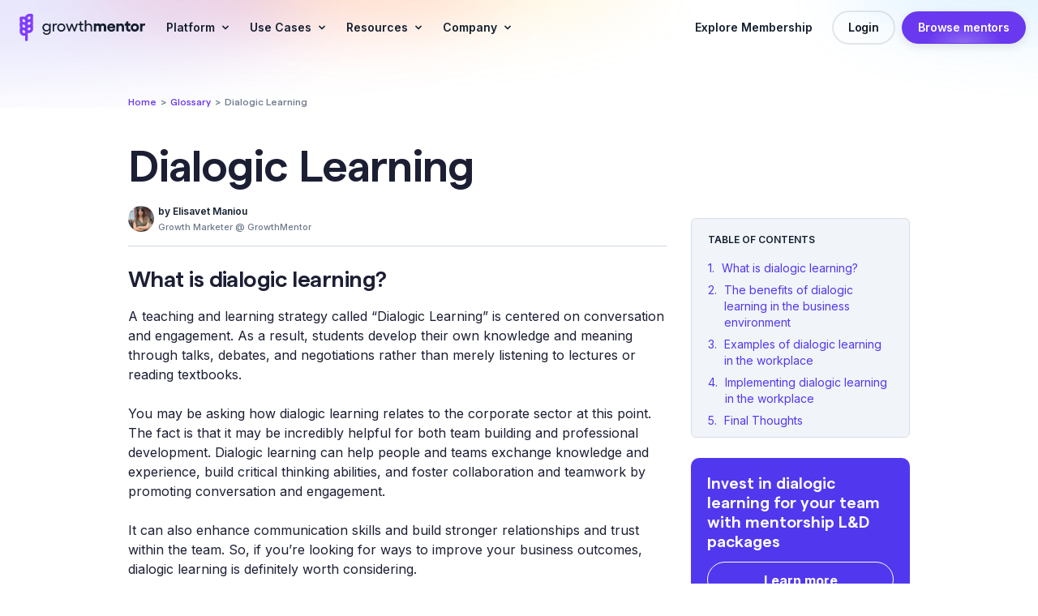

--- FILE ---
content_type: text/html; charset=UTF-8
request_url: https://www.growthmentor.com/glossary/dialogic-learning/
body_size: 26890
content:
<!doctype html>
<html lang="en" class="no-js">

<head>
    <!-- Google Tag Manager -->
    <script defer>
        (function(w, d, s, l, i) {
            w[l] = w[l] || [];
            w[l].push({
                'gtm.start': new Date().getTime(),
                event: 'gtm.js'
            });
            var f = d.getElementsByTagName(s)[0],
                j = d.createElement(s),
                dl = l != 'dataLayer' ? '&l=' + l : '';
            j.async = true;
            j.src =
                'https://www.googletagmanager.com/gtm.js?id=' + i + dl;
            f.parentNode.insertBefore(j, f);
        })(window, document, 'script', 'dataLayer', 'GTM-MK3GVVH');
    </script>
    <!-- End Google Tag Manager -->

    <meta charset="UTF-8">
    <meta name="viewport" content="width=device-width, initial-scale=1.0" />

            <meta property="og:image:type" content="image/png" />
        <meta property="og:image" content="https://www.growthmentor.com/wp-content/uploads/2020/11/mentors-tiles-min.png" />
        <meta name="twitter:image" content="https://www.growthmentor.com/wp-content/uploads/2020/11/mentors-tiles-min.png" />
    

    <link rel="preconnect" href="https://fonts.googleapis.com">
    <link rel="preconnect" href="https://fonts.gstatic.com" crossorigin>
    

    <meta name='robots' content='index, follow, max-image-preview:large, max-snippet:-1, max-video-preview:-1' />

	<!-- This site is optimized with the Yoast SEO plugin v20.1 - https://yoast.com/wordpress/plugins/seo/ -->
	<title>What is Dialogic Learning? Definition &amp; Strategies</title><link rel="preload" data-rocket-preload as="style" href="https://fonts.googleapis.com/css?family=Open%20Sans&#038;display=swap" /><style id="" media="print" onload="this.media='all'">/* cyrillic-ext */
@font-face {
  font-family: 'Open Sans';
  font-style: normal;
  font-weight: 400;
  font-stretch: 100%;
  font-display: swap;
  src: url(/fonts.gstatic.com/s/opensans/v44/memSYaGs126MiZpBA-UvWbX2vVnXBbObj2OVZyOOSr4dVJWUgsjZ0B4taVIUwaEQbjB_mQ.woff2) format('woff2');
  unicode-range: U+0460-052F, U+1C80-1C8A, U+20B4, U+2DE0-2DFF, U+A640-A69F, U+FE2E-FE2F;
}
/* cyrillic */
@font-face {
  font-family: 'Open Sans';
  font-style: normal;
  font-weight: 400;
  font-stretch: 100%;
  font-display: swap;
  src: url(/fonts.gstatic.com/s/opensans/v44/memSYaGs126MiZpBA-UvWbX2vVnXBbObj2OVZyOOSr4dVJWUgsjZ0B4kaVIUwaEQbjB_mQ.woff2) format('woff2');
  unicode-range: U+0301, U+0400-045F, U+0490-0491, U+04B0-04B1, U+2116;
}
/* greek-ext */
@font-face {
  font-family: 'Open Sans';
  font-style: normal;
  font-weight: 400;
  font-stretch: 100%;
  font-display: swap;
  src: url(/fonts.gstatic.com/s/opensans/v44/memSYaGs126MiZpBA-UvWbX2vVnXBbObj2OVZyOOSr4dVJWUgsjZ0B4saVIUwaEQbjB_mQ.woff2) format('woff2');
  unicode-range: U+1F00-1FFF;
}
/* greek */
@font-face {
  font-family: 'Open Sans';
  font-style: normal;
  font-weight: 400;
  font-stretch: 100%;
  font-display: swap;
  src: url(/fonts.gstatic.com/s/opensans/v44/memSYaGs126MiZpBA-UvWbX2vVnXBbObj2OVZyOOSr4dVJWUgsjZ0B4jaVIUwaEQbjB_mQ.woff2) format('woff2');
  unicode-range: U+0370-0377, U+037A-037F, U+0384-038A, U+038C, U+038E-03A1, U+03A3-03FF;
}
/* hebrew */
@font-face {
  font-family: 'Open Sans';
  font-style: normal;
  font-weight: 400;
  font-stretch: 100%;
  font-display: swap;
  src: url(/fonts.gstatic.com/s/opensans/v44/memSYaGs126MiZpBA-UvWbX2vVnXBbObj2OVZyOOSr4dVJWUgsjZ0B4iaVIUwaEQbjB_mQ.woff2) format('woff2');
  unicode-range: U+0307-0308, U+0590-05FF, U+200C-2010, U+20AA, U+25CC, U+FB1D-FB4F;
}
/* math */
@font-face {
  font-family: 'Open Sans';
  font-style: normal;
  font-weight: 400;
  font-stretch: 100%;
  font-display: swap;
  src: url(/fonts.gstatic.com/s/opensans/v44/memSYaGs126MiZpBA-UvWbX2vVnXBbObj2OVZyOOSr4dVJWUgsjZ0B5caVIUwaEQbjB_mQ.woff2) format('woff2');
  unicode-range: U+0302-0303, U+0305, U+0307-0308, U+0310, U+0312, U+0315, U+031A, U+0326-0327, U+032C, U+032F-0330, U+0332-0333, U+0338, U+033A, U+0346, U+034D, U+0391-03A1, U+03A3-03A9, U+03B1-03C9, U+03D1, U+03D5-03D6, U+03F0-03F1, U+03F4-03F5, U+2016-2017, U+2034-2038, U+203C, U+2040, U+2043, U+2047, U+2050, U+2057, U+205F, U+2070-2071, U+2074-208E, U+2090-209C, U+20D0-20DC, U+20E1, U+20E5-20EF, U+2100-2112, U+2114-2115, U+2117-2121, U+2123-214F, U+2190, U+2192, U+2194-21AE, U+21B0-21E5, U+21F1-21F2, U+21F4-2211, U+2213-2214, U+2216-22FF, U+2308-230B, U+2310, U+2319, U+231C-2321, U+2336-237A, U+237C, U+2395, U+239B-23B7, U+23D0, U+23DC-23E1, U+2474-2475, U+25AF, U+25B3, U+25B7, U+25BD, U+25C1, U+25CA, U+25CC, U+25FB, U+266D-266F, U+27C0-27FF, U+2900-2AFF, U+2B0E-2B11, U+2B30-2B4C, U+2BFE, U+3030, U+FF5B, U+FF5D, U+1D400-1D7FF, U+1EE00-1EEFF;
}
/* symbols */
@font-face {
  font-family: 'Open Sans';
  font-style: normal;
  font-weight: 400;
  font-stretch: 100%;
  font-display: swap;
  src: url(/fonts.gstatic.com/s/opensans/v44/memSYaGs126MiZpBA-UvWbX2vVnXBbObj2OVZyOOSr4dVJWUgsjZ0B5OaVIUwaEQbjB_mQ.woff2) format('woff2');
  unicode-range: U+0001-000C, U+000E-001F, U+007F-009F, U+20DD-20E0, U+20E2-20E4, U+2150-218F, U+2190, U+2192, U+2194-2199, U+21AF, U+21E6-21F0, U+21F3, U+2218-2219, U+2299, U+22C4-22C6, U+2300-243F, U+2440-244A, U+2460-24FF, U+25A0-27BF, U+2800-28FF, U+2921-2922, U+2981, U+29BF, U+29EB, U+2B00-2BFF, U+4DC0-4DFF, U+FFF9-FFFB, U+10140-1018E, U+10190-1019C, U+101A0, U+101D0-101FD, U+102E0-102FB, U+10E60-10E7E, U+1D2C0-1D2D3, U+1D2E0-1D37F, U+1F000-1F0FF, U+1F100-1F1AD, U+1F1E6-1F1FF, U+1F30D-1F30F, U+1F315, U+1F31C, U+1F31E, U+1F320-1F32C, U+1F336, U+1F378, U+1F37D, U+1F382, U+1F393-1F39F, U+1F3A7-1F3A8, U+1F3AC-1F3AF, U+1F3C2, U+1F3C4-1F3C6, U+1F3CA-1F3CE, U+1F3D4-1F3E0, U+1F3ED, U+1F3F1-1F3F3, U+1F3F5-1F3F7, U+1F408, U+1F415, U+1F41F, U+1F426, U+1F43F, U+1F441-1F442, U+1F444, U+1F446-1F449, U+1F44C-1F44E, U+1F453, U+1F46A, U+1F47D, U+1F4A3, U+1F4B0, U+1F4B3, U+1F4B9, U+1F4BB, U+1F4BF, U+1F4C8-1F4CB, U+1F4D6, U+1F4DA, U+1F4DF, U+1F4E3-1F4E6, U+1F4EA-1F4ED, U+1F4F7, U+1F4F9-1F4FB, U+1F4FD-1F4FE, U+1F503, U+1F507-1F50B, U+1F50D, U+1F512-1F513, U+1F53E-1F54A, U+1F54F-1F5FA, U+1F610, U+1F650-1F67F, U+1F687, U+1F68D, U+1F691, U+1F694, U+1F698, U+1F6AD, U+1F6B2, U+1F6B9-1F6BA, U+1F6BC, U+1F6C6-1F6CF, U+1F6D3-1F6D7, U+1F6E0-1F6EA, U+1F6F0-1F6F3, U+1F6F7-1F6FC, U+1F700-1F7FF, U+1F800-1F80B, U+1F810-1F847, U+1F850-1F859, U+1F860-1F887, U+1F890-1F8AD, U+1F8B0-1F8BB, U+1F8C0-1F8C1, U+1F900-1F90B, U+1F93B, U+1F946, U+1F984, U+1F996, U+1F9E9, U+1FA00-1FA6F, U+1FA70-1FA7C, U+1FA80-1FA89, U+1FA8F-1FAC6, U+1FACE-1FADC, U+1FADF-1FAE9, U+1FAF0-1FAF8, U+1FB00-1FBFF;
}
/* vietnamese */
@font-face {
  font-family: 'Open Sans';
  font-style: normal;
  font-weight: 400;
  font-stretch: 100%;
  font-display: swap;
  src: url(/fonts.gstatic.com/s/opensans/v44/memSYaGs126MiZpBA-UvWbX2vVnXBbObj2OVZyOOSr4dVJWUgsjZ0B4vaVIUwaEQbjB_mQ.woff2) format('woff2');
  unicode-range: U+0102-0103, U+0110-0111, U+0128-0129, U+0168-0169, U+01A0-01A1, U+01AF-01B0, U+0300-0301, U+0303-0304, U+0308-0309, U+0323, U+0329, U+1EA0-1EF9, U+20AB;
}
/* latin-ext */
@font-face {
  font-family: 'Open Sans';
  font-style: normal;
  font-weight: 400;
  font-stretch: 100%;
  font-display: swap;
  src: url(/fonts.gstatic.com/s/opensans/v44/memSYaGs126MiZpBA-UvWbX2vVnXBbObj2OVZyOOSr4dVJWUgsjZ0B4uaVIUwaEQbjB_mQ.woff2) format('woff2');
  unicode-range: U+0100-02BA, U+02BD-02C5, U+02C7-02CC, U+02CE-02D7, U+02DD-02FF, U+0304, U+0308, U+0329, U+1D00-1DBF, U+1E00-1E9F, U+1EF2-1EFF, U+2020, U+20A0-20AB, U+20AD-20C0, U+2113, U+2C60-2C7F, U+A720-A7FF;
}
/* latin */
@font-face {
  font-family: 'Open Sans';
  font-style: normal;
  font-weight: 400;
  font-stretch: 100%;
  font-display: swap;
  src: url(/fonts.gstatic.com/s/opensans/v44/memSYaGs126MiZpBA-UvWbX2vVnXBbObj2OVZyOOSr4dVJWUgsjZ0B4gaVIUwaEQbjA.woff2) format('woff2');
  unicode-range: U+0000-00FF, U+0131, U+0152-0153, U+02BB-02BC, U+02C6, U+02DA, U+02DC, U+0304, U+0308, U+0329, U+2000-206F, U+20AC, U+2122, U+2191, U+2193, U+2212, U+2215, U+FEFF, U+FFFD;
}
</style><noscript><link rel="stylesheet" href="https://fonts.googleapis.com/css?family=Open%20Sans&#038;display=swap" /></noscript><link rel="preload" data-rocket-preload as="style" href="https://fonts.googleapis.com/css2?family=Inter:wght@400;500;600;700&#038;display=swap" /><style id="" media="print" onload="this.media='all'">/* cyrillic-ext */
@font-face {
  font-family: 'Inter';
  font-style: normal;
  font-weight: 400;
  font-display: swap;
  src: url(/fonts.gstatic.com/s/inter/v20/UcC73FwrK3iLTeHuS_nVMrMxCp50SjIa2JL7W0Q5n-wU.woff2) format('woff2');
  unicode-range: U+0460-052F, U+1C80-1C8A, U+20B4, U+2DE0-2DFF, U+A640-A69F, U+FE2E-FE2F;
}
/* cyrillic */
@font-face {
  font-family: 'Inter';
  font-style: normal;
  font-weight: 400;
  font-display: swap;
  src: url(/fonts.gstatic.com/s/inter/v20/UcC73FwrK3iLTeHuS_nVMrMxCp50SjIa0ZL7W0Q5n-wU.woff2) format('woff2');
  unicode-range: U+0301, U+0400-045F, U+0490-0491, U+04B0-04B1, U+2116;
}
/* greek-ext */
@font-face {
  font-family: 'Inter';
  font-style: normal;
  font-weight: 400;
  font-display: swap;
  src: url(/fonts.gstatic.com/s/inter/v20/UcC73FwrK3iLTeHuS_nVMrMxCp50SjIa2ZL7W0Q5n-wU.woff2) format('woff2');
  unicode-range: U+1F00-1FFF;
}
/* greek */
@font-face {
  font-family: 'Inter';
  font-style: normal;
  font-weight: 400;
  font-display: swap;
  src: url(/fonts.gstatic.com/s/inter/v20/UcC73FwrK3iLTeHuS_nVMrMxCp50SjIa1pL7W0Q5n-wU.woff2) format('woff2');
  unicode-range: U+0370-0377, U+037A-037F, U+0384-038A, U+038C, U+038E-03A1, U+03A3-03FF;
}
/* vietnamese */
@font-face {
  font-family: 'Inter';
  font-style: normal;
  font-weight: 400;
  font-display: swap;
  src: url(/fonts.gstatic.com/s/inter/v20/UcC73FwrK3iLTeHuS_nVMrMxCp50SjIa2pL7W0Q5n-wU.woff2) format('woff2');
  unicode-range: U+0102-0103, U+0110-0111, U+0128-0129, U+0168-0169, U+01A0-01A1, U+01AF-01B0, U+0300-0301, U+0303-0304, U+0308-0309, U+0323, U+0329, U+1EA0-1EF9, U+20AB;
}
/* latin-ext */
@font-face {
  font-family: 'Inter';
  font-style: normal;
  font-weight: 400;
  font-display: swap;
  src: url(/fonts.gstatic.com/s/inter/v20/UcC73FwrK3iLTeHuS_nVMrMxCp50SjIa25L7W0Q5n-wU.woff2) format('woff2');
  unicode-range: U+0100-02BA, U+02BD-02C5, U+02C7-02CC, U+02CE-02D7, U+02DD-02FF, U+0304, U+0308, U+0329, U+1D00-1DBF, U+1E00-1E9F, U+1EF2-1EFF, U+2020, U+20A0-20AB, U+20AD-20C0, U+2113, U+2C60-2C7F, U+A720-A7FF;
}
/* latin */
@font-face {
  font-family: 'Inter';
  font-style: normal;
  font-weight: 400;
  font-display: swap;
  src: url(/fonts.gstatic.com/s/inter/v20/UcC73FwrK3iLTeHuS_nVMrMxCp50SjIa1ZL7W0Q5nw.woff2) format('woff2');
  unicode-range: U+0000-00FF, U+0131, U+0152-0153, U+02BB-02BC, U+02C6, U+02DA, U+02DC, U+0304, U+0308, U+0329, U+2000-206F, U+20AC, U+2122, U+2191, U+2193, U+2212, U+2215, U+FEFF, U+FFFD;
}
/* cyrillic-ext */
@font-face {
  font-family: 'Inter';
  font-style: normal;
  font-weight: 500;
  font-display: swap;
  src: url(/fonts.gstatic.com/s/inter/v20/UcC73FwrK3iLTeHuS_nVMrMxCp50SjIa2JL7W0Q5n-wU.woff2) format('woff2');
  unicode-range: U+0460-052F, U+1C80-1C8A, U+20B4, U+2DE0-2DFF, U+A640-A69F, U+FE2E-FE2F;
}
/* cyrillic */
@font-face {
  font-family: 'Inter';
  font-style: normal;
  font-weight: 500;
  font-display: swap;
  src: url(/fonts.gstatic.com/s/inter/v20/UcC73FwrK3iLTeHuS_nVMrMxCp50SjIa0ZL7W0Q5n-wU.woff2) format('woff2');
  unicode-range: U+0301, U+0400-045F, U+0490-0491, U+04B0-04B1, U+2116;
}
/* greek-ext */
@font-face {
  font-family: 'Inter';
  font-style: normal;
  font-weight: 500;
  font-display: swap;
  src: url(/fonts.gstatic.com/s/inter/v20/UcC73FwrK3iLTeHuS_nVMrMxCp50SjIa2ZL7W0Q5n-wU.woff2) format('woff2');
  unicode-range: U+1F00-1FFF;
}
/* greek */
@font-face {
  font-family: 'Inter';
  font-style: normal;
  font-weight: 500;
  font-display: swap;
  src: url(/fonts.gstatic.com/s/inter/v20/UcC73FwrK3iLTeHuS_nVMrMxCp50SjIa1pL7W0Q5n-wU.woff2) format('woff2');
  unicode-range: U+0370-0377, U+037A-037F, U+0384-038A, U+038C, U+038E-03A1, U+03A3-03FF;
}
/* vietnamese */
@font-face {
  font-family: 'Inter';
  font-style: normal;
  font-weight: 500;
  font-display: swap;
  src: url(/fonts.gstatic.com/s/inter/v20/UcC73FwrK3iLTeHuS_nVMrMxCp50SjIa2pL7W0Q5n-wU.woff2) format('woff2');
  unicode-range: U+0102-0103, U+0110-0111, U+0128-0129, U+0168-0169, U+01A0-01A1, U+01AF-01B0, U+0300-0301, U+0303-0304, U+0308-0309, U+0323, U+0329, U+1EA0-1EF9, U+20AB;
}
/* latin-ext */
@font-face {
  font-family: 'Inter';
  font-style: normal;
  font-weight: 500;
  font-display: swap;
  src: url(/fonts.gstatic.com/s/inter/v20/UcC73FwrK3iLTeHuS_nVMrMxCp50SjIa25L7W0Q5n-wU.woff2) format('woff2');
  unicode-range: U+0100-02BA, U+02BD-02C5, U+02C7-02CC, U+02CE-02D7, U+02DD-02FF, U+0304, U+0308, U+0329, U+1D00-1DBF, U+1E00-1E9F, U+1EF2-1EFF, U+2020, U+20A0-20AB, U+20AD-20C0, U+2113, U+2C60-2C7F, U+A720-A7FF;
}
/* latin */
@font-face {
  font-family: 'Inter';
  font-style: normal;
  font-weight: 500;
  font-display: swap;
  src: url(/fonts.gstatic.com/s/inter/v20/UcC73FwrK3iLTeHuS_nVMrMxCp50SjIa1ZL7W0Q5nw.woff2) format('woff2');
  unicode-range: U+0000-00FF, U+0131, U+0152-0153, U+02BB-02BC, U+02C6, U+02DA, U+02DC, U+0304, U+0308, U+0329, U+2000-206F, U+20AC, U+2122, U+2191, U+2193, U+2212, U+2215, U+FEFF, U+FFFD;
}
/* cyrillic-ext */
@font-face {
  font-family: 'Inter';
  font-style: normal;
  font-weight: 600;
  font-display: swap;
  src: url(/fonts.gstatic.com/s/inter/v20/UcC73FwrK3iLTeHuS_nVMrMxCp50SjIa2JL7W0Q5n-wU.woff2) format('woff2');
  unicode-range: U+0460-052F, U+1C80-1C8A, U+20B4, U+2DE0-2DFF, U+A640-A69F, U+FE2E-FE2F;
}
/* cyrillic */
@font-face {
  font-family: 'Inter';
  font-style: normal;
  font-weight: 600;
  font-display: swap;
  src: url(/fonts.gstatic.com/s/inter/v20/UcC73FwrK3iLTeHuS_nVMrMxCp50SjIa0ZL7W0Q5n-wU.woff2) format('woff2');
  unicode-range: U+0301, U+0400-045F, U+0490-0491, U+04B0-04B1, U+2116;
}
/* greek-ext */
@font-face {
  font-family: 'Inter';
  font-style: normal;
  font-weight: 600;
  font-display: swap;
  src: url(/fonts.gstatic.com/s/inter/v20/UcC73FwrK3iLTeHuS_nVMrMxCp50SjIa2ZL7W0Q5n-wU.woff2) format('woff2');
  unicode-range: U+1F00-1FFF;
}
/* greek */
@font-face {
  font-family: 'Inter';
  font-style: normal;
  font-weight: 600;
  font-display: swap;
  src: url(/fonts.gstatic.com/s/inter/v20/UcC73FwrK3iLTeHuS_nVMrMxCp50SjIa1pL7W0Q5n-wU.woff2) format('woff2');
  unicode-range: U+0370-0377, U+037A-037F, U+0384-038A, U+038C, U+038E-03A1, U+03A3-03FF;
}
/* vietnamese */
@font-face {
  font-family: 'Inter';
  font-style: normal;
  font-weight: 600;
  font-display: swap;
  src: url(/fonts.gstatic.com/s/inter/v20/UcC73FwrK3iLTeHuS_nVMrMxCp50SjIa2pL7W0Q5n-wU.woff2) format('woff2');
  unicode-range: U+0102-0103, U+0110-0111, U+0128-0129, U+0168-0169, U+01A0-01A1, U+01AF-01B0, U+0300-0301, U+0303-0304, U+0308-0309, U+0323, U+0329, U+1EA0-1EF9, U+20AB;
}
/* latin-ext */
@font-face {
  font-family: 'Inter';
  font-style: normal;
  font-weight: 600;
  font-display: swap;
  src: url(/fonts.gstatic.com/s/inter/v20/UcC73FwrK3iLTeHuS_nVMrMxCp50SjIa25L7W0Q5n-wU.woff2) format('woff2');
  unicode-range: U+0100-02BA, U+02BD-02C5, U+02C7-02CC, U+02CE-02D7, U+02DD-02FF, U+0304, U+0308, U+0329, U+1D00-1DBF, U+1E00-1E9F, U+1EF2-1EFF, U+2020, U+20A0-20AB, U+20AD-20C0, U+2113, U+2C60-2C7F, U+A720-A7FF;
}
/* latin */
@font-face {
  font-family: 'Inter';
  font-style: normal;
  font-weight: 600;
  font-display: swap;
  src: url(/fonts.gstatic.com/s/inter/v20/UcC73FwrK3iLTeHuS_nVMrMxCp50SjIa1ZL7W0Q5nw.woff2) format('woff2');
  unicode-range: U+0000-00FF, U+0131, U+0152-0153, U+02BB-02BC, U+02C6, U+02DA, U+02DC, U+0304, U+0308, U+0329, U+2000-206F, U+20AC, U+2122, U+2191, U+2193, U+2212, U+2215, U+FEFF, U+FFFD;
}
/* cyrillic-ext */
@font-face {
  font-family: 'Inter';
  font-style: normal;
  font-weight: 700;
  font-display: swap;
  src: url(/fonts.gstatic.com/s/inter/v20/UcC73FwrK3iLTeHuS_nVMrMxCp50SjIa2JL7W0Q5n-wU.woff2) format('woff2');
  unicode-range: U+0460-052F, U+1C80-1C8A, U+20B4, U+2DE0-2DFF, U+A640-A69F, U+FE2E-FE2F;
}
/* cyrillic */
@font-face {
  font-family: 'Inter';
  font-style: normal;
  font-weight: 700;
  font-display: swap;
  src: url(/fonts.gstatic.com/s/inter/v20/UcC73FwrK3iLTeHuS_nVMrMxCp50SjIa0ZL7W0Q5n-wU.woff2) format('woff2');
  unicode-range: U+0301, U+0400-045F, U+0490-0491, U+04B0-04B1, U+2116;
}
/* greek-ext */
@font-face {
  font-family: 'Inter';
  font-style: normal;
  font-weight: 700;
  font-display: swap;
  src: url(/fonts.gstatic.com/s/inter/v20/UcC73FwrK3iLTeHuS_nVMrMxCp50SjIa2ZL7W0Q5n-wU.woff2) format('woff2');
  unicode-range: U+1F00-1FFF;
}
/* greek */
@font-face {
  font-family: 'Inter';
  font-style: normal;
  font-weight: 700;
  font-display: swap;
  src: url(/fonts.gstatic.com/s/inter/v20/UcC73FwrK3iLTeHuS_nVMrMxCp50SjIa1pL7W0Q5n-wU.woff2) format('woff2');
  unicode-range: U+0370-0377, U+037A-037F, U+0384-038A, U+038C, U+038E-03A1, U+03A3-03FF;
}
/* vietnamese */
@font-face {
  font-family: 'Inter';
  font-style: normal;
  font-weight: 700;
  font-display: swap;
  src: url(/fonts.gstatic.com/s/inter/v20/UcC73FwrK3iLTeHuS_nVMrMxCp50SjIa2pL7W0Q5n-wU.woff2) format('woff2');
  unicode-range: U+0102-0103, U+0110-0111, U+0128-0129, U+0168-0169, U+01A0-01A1, U+01AF-01B0, U+0300-0301, U+0303-0304, U+0308-0309, U+0323, U+0329, U+1EA0-1EF9, U+20AB;
}
/* latin-ext */
@font-face {
  font-family: 'Inter';
  font-style: normal;
  font-weight: 700;
  font-display: swap;
  src: url(/fonts.gstatic.com/s/inter/v20/UcC73FwrK3iLTeHuS_nVMrMxCp50SjIa25L7W0Q5n-wU.woff2) format('woff2');
  unicode-range: U+0100-02BA, U+02BD-02C5, U+02C7-02CC, U+02CE-02D7, U+02DD-02FF, U+0304, U+0308, U+0329, U+1D00-1DBF, U+1E00-1E9F, U+1EF2-1EFF, U+2020, U+20A0-20AB, U+20AD-20C0, U+2113, U+2C60-2C7F, U+A720-A7FF;
}
/* latin */
@font-face {
  font-family: 'Inter';
  font-style: normal;
  font-weight: 700;
  font-display: swap;
  src: url(/fonts.gstatic.com/s/inter/v20/UcC73FwrK3iLTeHuS_nVMrMxCp50SjIa1ZL7W0Q5nw.woff2) format('woff2');
  unicode-range: U+0000-00FF, U+0131, U+0152-0153, U+02BB-02BC, U+02C6, U+02DA, U+02DC, U+0304, U+0308, U+0329, U+2000-206F, U+20AC, U+2122, U+2191, U+2193, U+2212, U+2215, U+FEFF, U+FFFD;
}
</style><noscript><link rel="stylesheet" href="https://fonts.googleapis.com/css2?family=Inter:wght@400;500;600;700&#038;display=swap" /></noscript>
<link rel="preload" as="font" href="https://www.growthmentor.com/wp-content/themes/growthmentor/fonts/matter-semi-bold.woff2" crossorigin>
<link rel="preload" as="font" href="https://www.growthmentor.com/wp-content/themes/growthmentor/fonts/matter-regular.woff2" crossorigin>
<link rel="preload" as="font" href="https://www.growthmentor.com/wp-content/themes/growthmentor/fonts/matter-medium.woff2" crossorigin><link rel="preload" data-rocket-preload as="image" href="https://www.growthmentor.com/wp-content/themes/growthmentor/images/rainbow-glossary-single.svg" fetchpriority="high">
	<meta name="description" content="Discover the power of dialogic learning. Foster collaboration, critical thinking &amp; communication skills in the workplace for business success." />
	<link rel="canonical" href="https://www.growthmentor.com/glossary/dialogic-learning/" />
	<meta property="og:locale" content="en_US" />
	<meta property="og:type" content="article" />
	<meta property="og:title" content="What is Dialogic Learning? Definition &amp; Strategies" />
	<meta property="og:description" content="Discover the power of dialogic learning. Foster collaboration, critical thinking &amp; communication skills in the workplace for business success." />
	<meta property="og:url" content="https://www.growthmentor.com/glossary/dialogic-learning/" />
	<meta property="og:site_name" content="GrowthMentor" />
	<meta property="article:modified_time" content="2023-03-20T13:52:54+00:00" />
	<meta name="twitter:card" content="summary_large_image" />
	<script type="application/ld+json" class="yoast-schema-graph">{"@context":"https://schema.org","@graph":[{"@type":"WebPage","@id":"https://www.growthmentor.com/glossary/dialogic-learning/","url":"https://www.growthmentor.com/glossary/dialogic-learning/","name":"What is Dialogic Learning? Definition & Strategies","isPartOf":{"@id":"https://www.growthmentor.com/#website"},"datePublished":"2023-03-03T01:19:22+00:00","dateModified":"2023-03-20T13:52:54+00:00","description":"Discover the power of dialogic learning. Foster collaboration, critical thinking & communication skills in the workplace for business success.","breadcrumb":{"@id":"https://www.growthmentor.com/glossary/dialogic-learning/#breadcrumb"},"inLanguage":"en-US","potentialAction":[{"@type":"ReadAction","target":["https://www.growthmentor.com/glossary/dialogic-learning/"]}]},{"@type":"BreadcrumbList","@id":"https://www.growthmentor.com/glossary/dialogic-learning/#breadcrumb","itemListElement":[{"@type":"ListItem","position":1,"name":"Home","item":"https://www.growthmentor.com/"},{"@type":"ListItem","position":2,"name":"Glossary","item":"https://www.growthmentor.com/glossary/"},{"@type":"ListItem","position":3,"name":"Dialogic Learning"}]},{"@type":"WebSite","@id":"https://www.growthmentor.com/#website","url":"https://www.growthmentor.com/","name":"GrowthMentor","description":"","publisher":{"@id":"https://www.growthmentor.com/#organization"},"potentialAction":[{"@type":"SearchAction","target":{"@type":"EntryPoint","urlTemplate":"https://www.growthmentor.com/?s={search_term_string}"},"query-input":"required name=search_term_string"}],"inLanguage":"en-US"},{"@type":"Organization","@id":"https://www.growthmentor.com/#organization","name":"GrowthMentor","url":"https://www.growthmentor.com/","logo":{"@type":"ImageObject","inLanguage":"en-US","@id":"https://www.growthmentor.com/#/schema/logo/image/","url":"https://www.growthmentor.com/wp-content/uploads/2020/08/logo-white.svg","contentUrl":"https://www.growthmentor.com/wp-content/uploads/2020/08/logo-white.svg","caption":"GrowthMentor"},"image":{"@id":"https://www.growthmentor.com/#/schema/logo/image/"}}]}</script>
	<!-- / Yoast SEO plugin. -->


<link href='https://fonts.gstatic.com' crossorigin rel='preconnect' />
<style type="text/css">
img.wp-smiley,
img.emoji {
	display: inline !important;
	border: none !important;
	box-shadow: none !important;
	height: 1em !important;
	width: 1em !important;
	margin: 0 0.07em !important;
	vertical-align: -0.1em !important;
	background: none !important;
	padding: 0 !important;
}
</style>
	<link rel='stylesheet' id='wp-block-library-css' href='https://www.growthmentor.com/wp-includes/css/dist/block-library/style.min.css?ver=6.1.9' type='text/css' media='all' />
<link rel='stylesheet' id='classic-theme-styles-css' href='https://www.growthmentor.com/wp-includes/css/classic-themes.min.css?ver=1' type='text/css' media='all' />
<style id='global-styles-inline-css' type='text/css'>
body{--wp--preset--color--black: #000000;--wp--preset--color--cyan-bluish-gray: #abb8c3;--wp--preset--color--white: #ffffff;--wp--preset--color--pale-pink: #f78da7;--wp--preset--color--vivid-red: #cf2e2e;--wp--preset--color--luminous-vivid-orange: #ff6900;--wp--preset--color--luminous-vivid-amber: #fcb900;--wp--preset--color--light-green-cyan: #7bdcb5;--wp--preset--color--vivid-green-cyan: #00d084;--wp--preset--color--pale-cyan-blue: #8ed1fc;--wp--preset--color--vivid-cyan-blue: #0693e3;--wp--preset--color--vivid-purple: #9b51e0;--wp--preset--gradient--vivid-cyan-blue-to-vivid-purple: linear-gradient(135deg,rgba(6,147,227,1) 0%,rgb(155,81,224) 100%);--wp--preset--gradient--light-green-cyan-to-vivid-green-cyan: linear-gradient(135deg,rgb(122,220,180) 0%,rgb(0,208,130) 100%);--wp--preset--gradient--luminous-vivid-amber-to-luminous-vivid-orange: linear-gradient(135deg,rgba(252,185,0,1) 0%,rgba(255,105,0,1) 100%);--wp--preset--gradient--luminous-vivid-orange-to-vivid-red: linear-gradient(135deg,rgba(255,105,0,1) 0%,rgb(207,46,46) 100%);--wp--preset--gradient--very-light-gray-to-cyan-bluish-gray: linear-gradient(135deg,rgb(238,238,238) 0%,rgb(169,184,195) 100%);--wp--preset--gradient--cool-to-warm-spectrum: linear-gradient(135deg,rgb(74,234,220) 0%,rgb(151,120,209) 20%,rgb(207,42,186) 40%,rgb(238,44,130) 60%,rgb(251,105,98) 80%,rgb(254,248,76) 100%);--wp--preset--gradient--blush-light-purple: linear-gradient(135deg,rgb(255,206,236) 0%,rgb(152,150,240) 100%);--wp--preset--gradient--blush-bordeaux: linear-gradient(135deg,rgb(254,205,165) 0%,rgb(254,45,45) 50%,rgb(107,0,62) 100%);--wp--preset--gradient--luminous-dusk: linear-gradient(135deg,rgb(255,203,112) 0%,rgb(199,81,192) 50%,rgb(65,88,208) 100%);--wp--preset--gradient--pale-ocean: linear-gradient(135deg,rgb(255,245,203) 0%,rgb(182,227,212) 50%,rgb(51,167,181) 100%);--wp--preset--gradient--electric-grass: linear-gradient(135deg,rgb(202,248,128) 0%,rgb(113,206,126) 100%);--wp--preset--gradient--midnight: linear-gradient(135deg,rgb(2,3,129) 0%,rgb(40,116,252) 100%);--wp--preset--duotone--dark-grayscale: url('#wp-duotone-dark-grayscale');--wp--preset--duotone--grayscale: url('#wp-duotone-grayscale');--wp--preset--duotone--purple-yellow: url('#wp-duotone-purple-yellow');--wp--preset--duotone--blue-red: url('#wp-duotone-blue-red');--wp--preset--duotone--midnight: url('#wp-duotone-midnight');--wp--preset--duotone--magenta-yellow: url('#wp-duotone-magenta-yellow');--wp--preset--duotone--purple-green: url('#wp-duotone-purple-green');--wp--preset--duotone--blue-orange: url('#wp-duotone-blue-orange');--wp--preset--font-size--small: 13px;--wp--preset--font-size--medium: 20px;--wp--preset--font-size--large: 36px;--wp--preset--font-size--x-large: 42px;--wp--preset--spacing--20: 0.44rem;--wp--preset--spacing--30: 0.67rem;--wp--preset--spacing--40: 1rem;--wp--preset--spacing--50: 1.5rem;--wp--preset--spacing--60: 2.25rem;--wp--preset--spacing--70: 3.38rem;--wp--preset--spacing--80: 5.06rem;}:where(.is-layout-flex){gap: 0.5em;}body .is-layout-flow > .alignleft{float: left;margin-inline-start: 0;margin-inline-end: 2em;}body .is-layout-flow > .alignright{float: right;margin-inline-start: 2em;margin-inline-end: 0;}body .is-layout-flow > .aligncenter{margin-left: auto !important;margin-right: auto !important;}body .is-layout-constrained > .alignleft{float: left;margin-inline-start: 0;margin-inline-end: 2em;}body .is-layout-constrained > .alignright{float: right;margin-inline-start: 2em;margin-inline-end: 0;}body .is-layout-constrained > .aligncenter{margin-left: auto !important;margin-right: auto !important;}body .is-layout-constrained > :where(:not(.alignleft):not(.alignright):not(.alignfull)){max-width: var(--wp--style--global--content-size);margin-left: auto !important;margin-right: auto !important;}body .is-layout-constrained > .alignwide{max-width: var(--wp--style--global--wide-size);}body .is-layout-flex{display: flex;}body .is-layout-flex{flex-wrap: wrap;align-items: center;}body .is-layout-flex > *{margin: 0;}:where(.wp-block-columns.is-layout-flex){gap: 2em;}.has-black-color{color: var(--wp--preset--color--black) !important;}.has-cyan-bluish-gray-color{color: var(--wp--preset--color--cyan-bluish-gray) !important;}.has-white-color{color: var(--wp--preset--color--white) !important;}.has-pale-pink-color{color: var(--wp--preset--color--pale-pink) !important;}.has-vivid-red-color{color: var(--wp--preset--color--vivid-red) !important;}.has-luminous-vivid-orange-color{color: var(--wp--preset--color--luminous-vivid-orange) !important;}.has-luminous-vivid-amber-color{color: var(--wp--preset--color--luminous-vivid-amber) !important;}.has-light-green-cyan-color{color: var(--wp--preset--color--light-green-cyan) !important;}.has-vivid-green-cyan-color{color: var(--wp--preset--color--vivid-green-cyan) !important;}.has-pale-cyan-blue-color{color: var(--wp--preset--color--pale-cyan-blue) !important;}.has-vivid-cyan-blue-color{color: var(--wp--preset--color--vivid-cyan-blue) !important;}.has-vivid-purple-color{color: var(--wp--preset--color--vivid-purple) !important;}.has-black-background-color{background-color: var(--wp--preset--color--black) !important;}.has-cyan-bluish-gray-background-color{background-color: var(--wp--preset--color--cyan-bluish-gray) !important;}.has-white-background-color{background-color: var(--wp--preset--color--white) !important;}.has-pale-pink-background-color{background-color: var(--wp--preset--color--pale-pink) !important;}.has-vivid-red-background-color{background-color: var(--wp--preset--color--vivid-red) !important;}.has-luminous-vivid-orange-background-color{background-color: var(--wp--preset--color--luminous-vivid-orange) !important;}.has-luminous-vivid-amber-background-color{background-color: var(--wp--preset--color--luminous-vivid-amber) !important;}.has-light-green-cyan-background-color{background-color: var(--wp--preset--color--light-green-cyan) !important;}.has-vivid-green-cyan-background-color{background-color: var(--wp--preset--color--vivid-green-cyan) !important;}.has-pale-cyan-blue-background-color{background-color: var(--wp--preset--color--pale-cyan-blue) !important;}.has-vivid-cyan-blue-background-color{background-color: var(--wp--preset--color--vivid-cyan-blue) !important;}.has-vivid-purple-background-color{background-color: var(--wp--preset--color--vivid-purple) !important;}.has-black-border-color{border-color: var(--wp--preset--color--black) !important;}.has-cyan-bluish-gray-border-color{border-color: var(--wp--preset--color--cyan-bluish-gray) !important;}.has-white-border-color{border-color: var(--wp--preset--color--white) !important;}.has-pale-pink-border-color{border-color: var(--wp--preset--color--pale-pink) !important;}.has-vivid-red-border-color{border-color: var(--wp--preset--color--vivid-red) !important;}.has-luminous-vivid-orange-border-color{border-color: var(--wp--preset--color--luminous-vivid-orange) !important;}.has-luminous-vivid-amber-border-color{border-color: var(--wp--preset--color--luminous-vivid-amber) !important;}.has-light-green-cyan-border-color{border-color: var(--wp--preset--color--light-green-cyan) !important;}.has-vivid-green-cyan-border-color{border-color: var(--wp--preset--color--vivid-green-cyan) !important;}.has-pale-cyan-blue-border-color{border-color: var(--wp--preset--color--pale-cyan-blue) !important;}.has-vivid-cyan-blue-border-color{border-color: var(--wp--preset--color--vivid-cyan-blue) !important;}.has-vivid-purple-border-color{border-color: var(--wp--preset--color--vivid-purple) !important;}.has-vivid-cyan-blue-to-vivid-purple-gradient-background{background: var(--wp--preset--gradient--vivid-cyan-blue-to-vivid-purple) !important;}.has-light-green-cyan-to-vivid-green-cyan-gradient-background{background: var(--wp--preset--gradient--light-green-cyan-to-vivid-green-cyan) !important;}.has-luminous-vivid-amber-to-luminous-vivid-orange-gradient-background{background: var(--wp--preset--gradient--luminous-vivid-amber-to-luminous-vivid-orange) !important;}.has-luminous-vivid-orange-to-vivid-red-gradient-background{background: var(--wp--preset--gradient--luminous-vivid-orange-to-vivid-red) !important;}.has-very-light-gray-to-cyan-bluish-gray-gradient-background{background: var(--wp--preset--gradient--very-light-gray-to-cyan-bluish-gray) !important;}.has-cool-to-warm-spectrum-gradient-background{background: var(--wp--preset--gradient--cool-to-warm-spectrum) !important;}.has-blush-light-purple-gradient-background{background: var(--wp--preset--gradient--blush-light-purple) !important;}.has-blush-bordeaux-gradient-background{background: var(--wp--preset--gradient--blush-bordeaux) !important;}.has-luminous-dusk-gradient-background{background: var(--wp--preset--gradient--luminous-dusk) !important;}.has-pale-ocean-gradient-background{background: var(--wp--preset--gradient--pale-ocean) !important;}.has-electric-grass-gradient-background{background: var(--wp--preset--gradient--electric-grass) !important;}.has-midnight-gradient-background{background: var(--wp--preset--gradient--midnight) !important;}.has-small-font-size{font-size: var(--wp--preset--font-size--small) !important;}.has-medium-font-size{font-size: var(--wp--preset--font-size--medium) !important;}.has-large-font-size{font-size: var(--wp--preset--font-size--large) !important;}.has-x-large-font-size{font-size: var(--wp--preset--font-size--x-large) !important;}
.wp-block-navigation a:where(:not(.wp-element-button)){color: inherit;}
:where(.wp-block-columns.is-layout-flex){gap: 2em;}
.wp-block-pullquote{font-size: 1.5em;line-height: 1.6;}
</style>
<link data-minify="1" rel='stylesheet' id='contact-form-7-css' href='https://www.growthmentor.com/wp-content/cache/min/1/wp-content/plugins/contact-form-7/includes/css/styles.css?ver=1768998280' type='text/css' media='all' />
<link data-minify="1" rel='stylesheet' id='app.css-css' href='https://www.growthmentor.com/wp-content/cache/min/1/wp-content/themes/growthmentor/css/app.css?ver=1768998280' type='text/css' media='all' />
<link data-minify="1" rel='stylesheet' id='wpdreams-asl-basic-css' href='https://www.growthmentor.com/wp-content/cache/min/1/wp-content/plugins/ajax-search-lite/css/style.basic.css?ver=1768998280' type='text/css' media='all' />
<link data-minify="1" rel='stylesheet' id='wpdreams-asl-instance-css' href='https://www.growthmentor.com/wp-content/cache/min/1/wp-content/plugins/ajax-search-lite/css/style-underline.css?ver=1768998280' type='text/css' media='all' />
<script type='text/javascript' id='jquery-core-js-extra'>
/* <![CDATA[ */
var mytheme = {"template_url":"https:\/\/www.growthmentor.com\/wp-content\/themes\/growthmentor"};
/* ]]> */
</script>
<script type='text/javascript' src='https://www.growthmentor.com/wp-content/plugins/jquery-updater/js/jquery-3.7.1.min.js?ver=3.7.1' id='jquery-core-js'></script>
<script type='text/javascript' src='https://www.growthmentor.com/wp-content/plugins/jquery-updater/js/jquery-migrate-3.5.2.min.js?ver=3.5.2' id='jquery-migrate-js'></script>
<script type='text/javascript' id='kodex-posts-likes-js-extra'>
/* <![CDATA[ */
var kodex_posts_likes = {"ajaxurl":"https:\/\/www.growthmentor.com\/wp-admin\/admin-ajax.php"};
/* ]]> */
</script>
<script type='text/javascript' src='https://www.growthmentor.com/wp-content/plugins/kodex-posts-likes/public/js/kodex-posts-likes-public.js?ver=2.5.0' id='kodex-posts-likes-js'></script>
<script type='text/javascript' src='https://www.growthmentor.com/wp-content/themes/growthmentor/js/app.js?ver=1768998265' id='app.js-js'></script>
<link rel="https://api.w.org/" href="https://www.growthmentor.com/wp-json/" /><link rel="alternate" type="application/json" href="https://www.growthmentor.com/wp-json/wp/v2/glossary/30373" /><link rel="EditURI" type="application/rsd+xml" title="RSD" href="https://www.growthmentor.com/xmlrpc.php?rsd" />
<link rel="wlwmanifest" type="application/wlwmanifest+xml" href="https://www.growthmentor.com/wp-includes/wlwmanifest.xml" />
<meta name="generator" content="WordPress 6.1.9" />
<link rel='shortlink' href='https://www.growthmentor.com/?p=30373' />
<link rel="alternate" type="application/json+oembed" href="https://www.growthmentor.com/wp-json/oembed/1.0/embed?url=https%3A%2F%2Fwww.growthmentor.com%2Fglossary%2Fdialogic-learning%2F" />
<link rel="alternate" type="text/xml+oembed" href="https://www.growthmentor.com/wp-json/oembed/1.0/embed?url=https%3A%2F%2Fwww.growthmentor.com%2Fglossary%2Fdialogic-learning%2F&#038;format=xml" />
				<link rel="preconnect" href="https://fonts.gstatic.com" crossorigin />
				
				
							            <style>
				            
					div[id*='ajaxsearchlitesettings'].searchsettings .asl_option_inner label {
						font-size: 0px !important;
						color: rgba(0, 0, 0, 0);
					}
					div[id*='ajaxsearchlitesettings'].searchsettings .asl_option_inner label:after {
						font-size: 11px !important;
						position: absolute;
						top: 0;
						left: 0;
						z-index: 1;
					}
					.asl_w_container {
						width: 100%;
						margin: 0px 0px 0px 0px;
						min-width: 200px;
					}
					div[id*='ajaxsearchlite'].asl_m {
						width: 100%;
					}
					div[id*='ajaxsearchliteres'].wpdreams_asl_results div.resdrg span.highlighted {
						font-weight: bold;
						color: rgba(217, 49, 43, 1);
						background-color: rgba(238, 238, 238, 1);
					}
					div[id*='ajaxsearchliteres'].wpdreams_asl_results .results img.asl_image {
						width: 70px;
						height: 70px;
						object-fit: cover;
					}
					div.asl_r .results {
						max-height: none;
					}
				
							.asl_w, .asl_w * {font-family:inherit !important;}
							.asl_m input[type=search]::placeholder{font-family:inherit !important;}
							.asl_m input[type=search]::-webkit-input-placeholder{font-family:inherit !important;}
							.asl_m input[type=search]::-moz-placeholder{font-family:inherit !important;}
							.asl_m input[type=search]:-ms-input-placeholder{font-family:inherit !important;}
						
						div.asl_r.asl_w.vertical .results .item::after {
							display: block;
							position: absolute;
							bottom: 0;
							content: '';
							height: 1px;
							width: 100%;
							background: #D8D8D8;
						}
						div.asl_r.asl_w.vertical .results .item.asl_last_item::after {
							display: none;
						}
								            </style>
			            <link rel="icon" href="https://www.growthmentor.com/wp-content/uploads/2020/03/cropped-apple-icon-57x57-1-1-150x150.png" sizes="32x32" />
<link rel="icon" href="https://www.growthmentor.com/wp-content/uploads/2020/03/cropped-apple-icon-57x57-1-1-300x300.png" sizes="192x192" />
<link rel="apple-touch-icon" href="https://www.growthmentor.com/wp-content/uploads/2020/03/cropped-apple-icon-57x57-1-1-300x300.png" />
<meta name="msapplication-TileImage" content="https://www.growthmentor.com/wp-content/uploads/2020/03/cropped-apple-icon-57x57-1-1-300x300.png" />
<noscript><style id="rocket-lazyload-nojs-css">.rll-youtube-player, [data-lazy-src]{display:none !important;}</style></noscript>
    <script defer type="text/javascript">
        var adminAjax = "https://www.growthmentor.com/wp-admin/admin-ajax.php";
    </script>
<style id="rocket-lazyrender-inline-css">[data-wpr-lazyrender] {content-visibility: auto;}</style></head>

<body class="glossary-template-default single single-glossary postid-30373 wp-custom-logo">

    <!-- Google Tag Manager (noscript) -->
    <noscript><iframe src="https://www.googletagmanager.com/ns.html?id=GTM-MK3GVVH" height="0" width="0" style="display:none;visibility:hidden"></iframe></noscript>
    <!-- End Google Tag Manager (noscript) -->

    
        <div  class="search-overlay"></div>

        <div  class="layout wrap slide">

            
            
                <header  class="header-updated">
                    <div  class="container">

                        <div class="header-row">
                            <div class="left-col">
                                <div class="header-logo">
                                    <a href="/" class="img-link">logo image<img src="https://www.growthmentor.com/wp-content/uploads/2022/12/logo-secondary.svg" alt="" style="width: 143px; height: 31px;"></a>                                </div>
                                <nav class="header-main-nav nav-ng">
            <div class="nav-item nav-has-drop first-item">
            <span class="parent nav-parent-link nav-link">Platform</span>            <div class="nav-dropdown-holder">
                <div class="nav-dropdown">
                    <span class="nav-back">Back</span>
                    <div class="drop-row">
                        <div class="col-content">
                            <div class="subtitle">Platform</div>                            <div class="item-title">Overview</div>
                                                            <ul class="links-icons-list">
                                                                            <li class="item">
                                                                                            <a href="https://www.growthmentor.com/platform#ai">
                                                    <div class="icon-holder"><img src="https://www.growthmentor.com/wp-content/uploads/2024/06/icon-holder.svg" alt="" ></div>                                                    AI Matching                                                </a>
                                                                                    </li>
                                                                            <li class="item">
                                                                                            <a href="https://www.growthmentor.com/platform#community">
                                                    <div class="icon-holder"><img src="https://www.growthmentor.com/wp-content/uploads/2024/06/icon-holder-1.svg" alt="" ></div>                                                    Slack Community                                                </a>
                                                                                    </li>
                                                                            <li class="item">
                                                                                            <a href="https://www.growthmentor.com/platform#ai">
                                                    <div class="icon-holder"><img src="https://www.growthmentor.com/wp-content/uploads/2024/06/icon-holder-2.svg" alt="" ></div>                                                    Help Requests                                                </a>
                                                                                    </li>
                                                                            <li class="item">
                                                                                            <a href="https://www.growthmentor.com/platform#community">
                                                    <div class="icon-holder"><img src="https://www.growthmentor.com/wp-content/uploads/2024/06/icon-holder-3.svg" alt="" ></div>                                                    Community Networking                                                </a>
                                                                                    </li>
                                                                            <li class="item">
                                                                                            <a href="https://www.growthmentor.com/platform#features">
                                                    <div class="icon-holder"><img src="https://www.growthmentor.com/wp-content/uploads/2024/06/icon-holder-4.svg" alt="" ></div>                                                    Video Room                                                </a>
                                                                                    </li>
                                                                    </ul>
                            
                            <a href="https://www.growthmentor.com/platform/" target="_self" class="link-chevron">Explore all features</a>                        </div>
                        <div class="col-content">
                            <div class="cols-holder">
                                <div class="col-block">
                                    <div class="item-title lg"><p><strong>See how GrowthMentor works</strong></p>
</div>                                                                        <a href="/platform" target="_self" class="btn btn-purple btn-white-gr">Platform Overview</a>                                </div>

                                <div class="col-block image-col">
                                    <img src="https://www.growthmentor.com/wp-content/uploads/2024/08/screenshot-holder-opt.jpg" alt="" >                                </div>
                            </div>
                        </div>
                    </div>
                </div>
            </div>
        </div>
    
            <div class="nav-item nav-has-drop second-item">
            <span class="parent nav-parent-link nav-link">Use Cases</span>            <div class="nav-dropdown-holder">
                <div class="nav-dropdown">
                    <span class="nav-back">Back</span>
                    <div class="drop-row">
                        <div class="col-content">
                            <div class="subtitle">By Role</div>
                                                            <ul class="links-list">
                                                                            <li class="item">
                                                                                            <a href="/mentors/founders" target="_self">Founders</a>                                                                                    </li>
                                                                            <li class="item">
                                                                                            <a href="/mentors/marketing" target="_self">Marketers</a>                                                                                    </li>
                                                                            <li class="item">
                                                                                            <a href="/mentors/product-management" target="_self">Product Managers</a>                                                                                    </li>
                                                                            <li class="item">
                                                                                            <a href="/teams" target="_self">Teams</a>                                                                                    </li>
                                                                            <li class="item">
                                                                                            <a href="/venture-capital" target="_self">Venture Capital</a>                                                                                    </li>
                                                                    </ul>
                                                    </div>
                        <div class="col-content">
                            <div class="cols-holder">
                                <div class="col-block">
                                    <div class="subtitle">By Challenge</div>
                                                                            <ul class="links-list sm cols">
                                                                                            <li class="item">
                                                                                                            <a href="https://www.growthmentor.com/mentors/product-market-fit" target="_self">Product Market Fit</a>                                                                                                    </li>
                                                                                            <li class="item">
                                                                                                            <a href="https://www.growthmentor.com/mentors/startup-funding/" target="_self">Raising Funding</a>                                                                                                    </li>
                                                                                            <li class="item">
                                                                                                            <a href="/mentors/growth-strategy/" target="_self">Growth Strategy</a>                                                                                                    </li>
                                                                                            <li class="item">
                                                                                                            <a href="/mentors/operations/" target="_self">Scaling Operations</a>                                                                                                    </li>
                                                                                            <li class="item">
                                                                                                            <a href="/mentors/sales" target="_self">Sales Strategy</a>                                                                                                    </li>
                                                                                            <li class="item">
                                                                                                            <a href="/mentors/product-roadmapping" target="_self">Product Roadmapping</a>                                                                                                    </li>
                                                                                            <li class="item">
                                                                                                            <a href="/mentors/go-to-market-strategy" target="_self">Go to Market Strategy</a>                                                                                                    </li>
                                                                                            <li class="item">
                                                                                                            <a href="/mentors/personal-upskilling/" target="_self">Personal Upskilling</a>                                                                                                    </li>
                                                                                            <li class="item">
                                                                                                            <a href="/mentors/team-building/" target="_self">Team Building</a>                                                                                                    </li>
                                                                                            <li class="item">
                                                                                                            <a href="/mentors/getting-first-customers/" target="_self">Getting First Customers</a>                                                                                                    </li>
                                                                                    </ul>
                                                                    </div>

                                <div class="col-block bg-block">
                                    <div class="holder">
                                        <div class="subtitle">Self-guided tour</div>                                        <div class="item-title">See the GrowthMentor platform in action in a brief product overview.</div>
                                        <a href="https://growth-mentors.navattic.com/6w1cpwx4m" target="_self" class="link-chevron">Start tour now</a>                                    </div>

                                    <div class="image-block"><img src="https://www.growthmentor.com/wp-content/uploads/2024/06/Frame-913.png" alt="" ></div>                                </div>
                            </div>
                        </div>
                    </div>
                </div>
            </div>
        </div>
    
            <div class="nav-item nav-has-drop third-item">
            <span class="parent nav-parent-link nav-link">Resources</span>            <div class="nav-dropdown-holder">
                <div class="nav-dropdown">
                    <span class="nav-back">Back</span>
                    <div class="drop-row">
                        <div class="col-content">
                            <div class="subtitle">Resources</div>
                                                            <ul class="links-list">
                                                                            <li class="item">
                                                                                            <a href="/blog/" target="_self">Blog</a>                                                                                    </li>
                                                                            <li class="item">
                                                                                            <a href="/podcasts/" target="_self">Podcasts</a>                                                                                    </li>
                                                                            <li class="item">
                                                                                            <a href="/glossary/" target="_self">Glossary</a>                                                                                    </li>
                                                                            <li class="item">
                                                                                            <a href="/videos/" target="_self">Video Library</a>                                                                                    </li>
                                                                            <li class="item">
                                                                                            <a href="https://app.growthmentor.com/partner-deals/" target="_self">Partner Deals</a>                                                                                    </li>
                                                                    </ul>
                                                    </div>
                        <div class="col-content">
                            <div class="posts-block">
                                                                    <div class="subtitle">
                                        <div class="icon"><img src="https://www.growthmentor.com/wp-content/uploads/2024/06/icon_Holder.svg" alt="" ></div>                                        GrowthMentor Live                                    </div>
                                
                                                                <div class="posts-holder">
                                                                        <a href="https://www.growthmentor.com/videos/the-startups-guide-to-team-training/" class="card-video">
                                                                                                                            <div class="card-media">
                                                <img width="570" height="280" src="https://www.growthmentor.com/wp-content/uploads/2024/07/Team-Training-Cover.png" class="attachment-post-thumbnail size-post-thumbnail wp-post-image" alt="" decoding="async"  srcset="https://www.growthmentor.com/wp-content/uploads/2024/07/Team-Training-Cover.png 570w, https://www.growthmentor.com/wp-content/uploads/2024/07/Team-Training-Cover-300x147.png 300w" sizes="(max-width: 570px) 100vw, 570px" />                                            </div>
                                                                                <div class="card-body">
                                            <h3 class="title h4">GrowthMentor LIVE: The Startup&#8217;s Guide to Team Training</h3>
                                            <span class="date">1 Jul 2024, 16:20 CET</span>

                                            <div class="info-block">
                                                <div class="item-wrap">
                                                                                                                                                                                                                                    <div class="item">
                                                                <div class="image-block">
                                                                    <img width="300" height="300" src="https://www.growthmentor.com/wp-content/uploads/2024/05/Mischa-van-Wieringen.jpeg" class="attachment-post-thumbnail size-post-thumbnail wp-post-image" alt="" decoding="async"  srcset="https://www.growthmentor.com/wp-content/uploads/2024/05/Mischa-van-Wieringen.jpeg 300w, https://www.growthmentor.com/wp-content/uploads/2024/05/Mischa-van-Wieringen-150x150.jpeg 150w, https://www.growthmentor.com/wp-content/uploads/2024/05/Mischa-van-Wieringen-120x120.jpeg 120w" sizes="(max-width: 300px) 100vw, 300px" />                                                                </div>
                                                                <div class="expert-info">
                                                                    <span class="name">Video by: Mischa van Wieringen</span>
                                                                    <span class="position">fCOO, Head of Operations</span>
                                                                </div>
                                                            </div>
                                                                                                                                                                                                                    </div>
                                                                                                    <div class="duration-holder">
                                                        <span class="label">Time</span>
                                                        <span class="duration">54:55</span>
                                                    </div>
                                                                                            </div>
                                        </div>
                                    </a>
                                                                        <a href="https://www.growthmentor.com/videos/growthmentor-live-exploring-mental-health-in-tech/" class="card-video">
                                                                                                                            <div class="card-media">
                                                <img width="480" height="360" src="https://www.growthmentor.com/wp-content/uploads/2024/06/hqdefault.jpg" class="attachment-post-thumbnail size-post-thumbnail wp-post-image" alt="" decoding="async"  srcset="https://www.growthmentor.com/wp-content/uploads/2024/06/hqdefault.jpg 480w, https://www.growthmentor.com/wp-content/uploads/2024/06/hqdefault-300x225.jpg 300w" sizes="(max-width: 480px) 100vw, 480px" />                                            </div>
                                                                                <div class="card-body">
                                            <h3 class="title h4">GrowthMentor LIVE: Exploring Mental Health In Tech</h3>
                                            <span class="date">20 Jun 2024, 17:00 CET</span>

                                            <div class="info-block">
                                                <div class="item-wrap">
                                                                                                                                                                                                                                    <div class="item">
                                                                <div class="image-block">
                                                                    <img width="300" height="300" src="https://www.growthmentor.com/wp-content/uploads/2020/10/Helen-Peatfield-profile-pic.png" class="attachment-post-thumbnail size-post-thumbnail wp-post-image" alt="" decoding="async"  srcset="https://www.growthmentor.com/wp-content/uploads/2020/10/Helen-Peatfield-profile-pic.png 300w, https://www.growthmentor.com/wp-content/uploads/2020/10/Helen-Peatfield-profile-pic-150x150.png 150w" sizes="(max-width: 300px) 100vw, 300px" />                                                                </div>
                                                                <div class="expert-info">
                                                                    <span class="name">Video by: Helen Peatfield</span>
                                                                    <span class="position">Conversion Copywriter</span>
                                                                </div>
                                                            </div>
                                                                                                                                                                                                                    </div>
                                                                                                    <div class="duration-holder">
                                                        <span class="label">Time</span>
                                                        <span class="duration">52 minutes</span>
                                                    </div>
                                                                                            </div>
                                        </div>
                                    </a>
                                                                        <a href="https://www.growthmentor.com/videos/non-obvious-ways-to-boost-revenue/" class="card-video">
                                                                                                                            <div class="card-media">
                                                <img width="570" height="280" src="https://www.growthmentor.com/wp-content/uploads/2024/06/nonobviousways-to-boost-revenue-thumbnail.png" class="attachment-post-thumbnail size-post-thumbnail wp-post-image" alt="nonobviousways to boost revenue thumbnail" decoding="async"  srcset="https://www.growthmentor.com/wp-content/uploads/2024/06/nonobviousways-to-boost-revenue-thumbnail.png 570w, https://www.growthmentor.com/wp-content/uploads/2024/06/nonobviousways-to-boost-revenue-thumbnail-300x147.png 300w" sizes="(max-width: 570px) 100vw, 570px" />                                            </div>
                                                                                <div class="card-body">
                                            <h3 class="title h4">GrowthMentor LIVE: Non-Obvious Ways to Grow Your App Revenue</h3>
                                            <span class="date">12 Jun 2024, 19:40 CET</span>

                                            <div class="info-block">
                                                <div class="item-wrap">
                                                                                                                                                                                                                                    <div class="item">
                                                                <div class="image-block">
                                                                    <img width="160" height="160" src="https://www.growthmentor.com/wp-content/uploads/2022/04/Vahe-Baghdasaryan-e1657618920233.png" class="attachment-post-thumbnail size-post-thumbnail wp-post-image" alt="vahe-baghdasaryan" decoding="async"  />                                                                </div>
                                                                <div class="expert-info">
                                                                    <span class="name">Video by: Vahe Baghdasaryan</span>
                                                                    <span class="position">Senior Growth Marketing Manager</span>
                                                                </div>
                                                            </div>
                                                                                                                                                                                                                    </div>
                                                                                                    <div class="duration-holder">
                                                        <span class="label">Time</span>
                                                        <span class="duration">58 minutes</span>
                                                    </div>
                                                                                            </div>
                                        </div>
                                    </a>
                                                                    </div>

                                <a href="/videos/" target="_self" class="link-chevron">view all</a>                            </div>
                        </div>
                    </div>
                </div>
            </div>
        </div>
    
            <div class="nav-item nav-has-drop fouth-item">
            <span class="parent nav-parent-link nav-link">Company</span>            <div class="nav-dropdown-holder">
                <div class="nav-dropdown">
                    <span class="nav-back">Back</span>
                    <div class="drop-row">
                        <div class="col-content">
                            <div class="subtitle">About</div>
                                                            <ul class="links-list">
                                                                            <li class="item">
                                                                                            <a href="/about" target="_self">Company</a>                                                                                    </li>
                                                                            <li class="item">
                                                                                            <a href="/wall-of-love/" target="_self">Wall of Love</a>                                                                                    </li>
                                                                            <li class="item">
                                                                                            <a href="/customer-stories/" target="_self">Customer Stories</a>                                                                                    </li>
                                                                            <li class="item">
                                                                                            <a href="/become-a-growthmentor/" target="_self">Become a Mentor</a>                                                                                    </li>
                                                                            <li class="item">
                                                                                            <a href="https://app.growthmentor.com/cities" target="_self">City Squads</a>                                                                                    </li>
                                                                    </ul>
                                                    </div>
                        <div class="col-content">
                            <div class="posts-block">
                                                                    <div class="subtitle">
                                        <div class="icon"><img src="https://www.growthmentor.com/wp-content/uploads/2024/06/icon_Holder-1.svg" alt="" ></div>                                        Local Events                                    </div>
                                
                                <div class="posts-holder">
                                
                                    
                                            <a href="https://www.growthmentor.com/events/london-startup-breakfast-december-2025/" class="event">
                                                <div class="card-media">
                                                    <img src="https://www.growthmentor.com/wp-content/uploads/2023/09/london-startup-scene.jpg" alt="" >
                                                </div>
                                                <div class="content">
                                                    <h2 class="title">London GrowthMentor × Oinas Startup Breakfast</h2>
                                                    <div class="loc-row">
                                                        <div class="date">Wed 10th December, 2025</div>
                                                        <div class="location">103 Farringdon Road</div>
                                                    </div>

                                                    <div class="mentors-wrap">
                                                                                                                                                                                                                                        <div class="thumb-item">
                                                            <img width="300" height="300" src="data:image/svg+xml,%3Csvg%20xmlns='http://www.w3.org/2000/svg'%20viewBox='0%200%20300%20300'%3E%3C/svg%3E" class="attachment-post-thumbnail size-post-thumbnail wp-post-image" alt="Erika Hakala" decoding="async" data-lazy-srcset="https://www.growthmentor.com/wp-content/uploads/2025/04/Erika-Hakala.jpeg 300w, https://www.growthmentor.com/wp-content/uploads/2025/04/Erika-Hakala-150x150.jpeg 150w, https://www.growthmentor.com/wp-content/uploads/2025/04/Erika-Hakala-120x120.jpeg 120w" data-lazy-sizes="(max-width: 300px) 100vw, 300px" data-lazy-src="https://www.growthmentor.com/wp-content/uploads/2025/04/Erika-Hakala.jpeg" /><noscript><img width="300" height="300" src="https://www.growthmentor.com/wp-content/uploads/2025/04/Erika-Hakala.jpeg" class="attachment-post-thumbnail size-post-thumbnail wp-post-image" alt="Erika Hakala" decoding="async" loading="lazy" srcset="https://www.growthmentor.com/wp-content/uploads/2025/04/Erika-Hakala.jpeg 300w, https://www.growthmentor.com/wp-content/uploads/2025/04/Erika-Hakala-150x150.jpeg 150w, https://www.growthmentor.com/wp-content/uploads/2025/04/Erika-Hakala-120x120.jpeg 120w" sizes="(max-width: 300px) 100vw, 300px" /></noscript>                                                            </div>
                                                                                                                                                                                                                            </div>
                                                </div>
                                            </a>
                                        
                                            <a href="https://www.growthmentor.com/events/lisbon-startup-networking-oct-2025/" class="event">
                                                <div class="card-media">
                                                    <img src="https://www.growthmentor.com/wp-content/uploads/2023/06/lisbon-city.jpg" alt="" >
                                                </div>
                                                <div class="content">
                                                    <h2 class="title">Lisbon Startup Networking October 2025</h2>
                                                    <div class="loc-row">
                                                        <div class="date">Sun 26th October, 2025</div>
                                                        <div class="location">Crafty Corner, Travessa de Corpo Santo n15, Lisbon</div>
                                                    </div>

                                                    <div class="mentors-wrap">
                                                                                                                                                                                                                                        <div class="thumb-item">
                                                            <img width="300" height="300" src="data:image/svg+xml,%3Csvg%20xmlns='http://www.w3.org/2000/svg'%20viewBox='0%200%20300%20300'%3E%3C/svg%3E" class="attachment-post-thumbnail size-post-thumbnail wp-post-image" alt="" decoding="async" data-lazy-srcset="https://www.growthmentor.com/wp-content/uploads/2022/04/Maria-JD-Sirotkina.png 300w, https://www.growthmentor.com/wp-content/uploads/2022/04/Maria-JD-Sirotkina-150x150.png 150w, https://www.growthmentor.com/wp-content/uploads/2022/04/Maria-JD-Sirotkina-120x120.png 120w" data-lazy-sizes="(max-width: 300px) 100vw, 300px" data-lazy-src="https://www.growthmentor.com/wp-content/uploads/2022/04/Maria-JD-Sirotkina.png" /><noscript><img width="300" height="300" src="https://www.growthmentor.com/wp-content/uploads/2022/04/Maria-JD-Sirotkina.png" class="attachment-post-thumbnail size-post-thumbnail wp-post-image" alt="" decoding="async" loading="lazy" srcset="https://www.growthmentor.com/wp-content/uploads/2022/04/Maria-JD-Sirotkina.png 300w, https://www.growthmentor.com/wp-content/uploads/2022/04/Maria-JD-Sirotkina-150x150.png 150w, https://www.growthmentor.com/wp-content/uploads/2022/04/Maria-JD-Sirotkina-120x120.png 120w" sizes="(max-width: 300px) 100vw, 300px" /></noscript>                                                            </div>
                                                                                                                                                                                <div class="thumb-item">
                                                            <img width="300" height="300" src="data:image/svg+xml,%3Csvg%20xmlns='http://www.w3.org/2000/svg'%20viewBox='0%200%20300%20300'%3E%3C/svg%3E" class="attachment-post-thumbnail size-post-thumbnail wp-post-image" alt="" decoding="async" data-lazy-srcset="https://www.growthmentor.com/wp-content/uploads/2020/10/Foti-Panagiotakopoulos-profile-pic.png 300w, https://www.growthmentor.com/wp-content/uploads/2020/10/Foti-Panagiotakopoulos-profile-pic-150x150.png 150w" data-lazy-sizes="(max-width: 300px) 100vw, 300px" data-lazy-src="https://www.growthmentor.com/wp-content/uploads/2020/10/Foti-Panagiotakopoulos-profile-pic.png" /><noscript><img width="300" height="300" src="https://www.growthmentor.com/wp-content/uploads/2020/10/Foti-Panagiotakopoulos-profile-pic.png" class="attachment-post-thumbnail size-post-thumbnail wp-post-image" alt="" decoding="async" loading="lazy" srcset="https://www.growthmentor.com/wp-content/uploads/2020/10/Foti-Panagiotakopoulos-profile-pic.png 300w, https://www.growthmentor.com/wp-content/uploads/2020/10/Foti-Panagiotakopoulos-profile-pic-150x150.png 150w" sizes="(max-width: 300px) 100vw, 300px" /></noscript>                                                            </div>
                                                                                                                                                                                                                            </div>
                                                </div>
                                            </a>
                                        
                                            <a href="https://www.growthmentor.com/events/growthmentor-saastock-europe-2025/" class="event">
                                                <div class="card-media">
                                                    <img src="https://www.growthmentor.com/wp-content/uploads/2024/05/dublin-startup-scene.jpg" alt="Dublin landscape" >
                                                </div>
                                                <div class="content">
                                                    <h2 class="title">GrowthMentor @ SaaStock Europe 2025</h2>
                                                    <div class="loc-row">
                                                        <div class="date">Tue 14th October, 2025</div>
                                                        <div class="location">Royal Dublin Society, Dublin</div>
                                                    </div>

                                                    <div class="mentors-wrap">
                                                                                                                                                                                                                                        <div class="thumb-item">
                                                            <img width="300" height="300" src="data:image/svg+xml,%3Csvg%20xmlns='http://www.w3.org/2000/svg'%20viewBox='0%200%20300%20300'%3E%3C/svg%3E" class="attachment-post-thumbnail size-post-thumbnail wp-post-image" alt="" decoding="async" data-lazy-srcset="https://www.growthmentor.com/wp-content/uploads/2020/10/Vassilena-Valchanova.png 300w, https://www.growthmentor.com/wp-content/uploads/2020/10/Vassilena-Valchanova-150x150.png 150w, https://www.growthmentor.com/wp-content/uploads/2020/10/Vassilena-Valchanova-120x120.png 120w" data-lazy-sizes="(max-width: 300px) 100vw, 300px" data-lazy-src="https://www.growthmentor.com/wp-content/uploads/2020/10/Vassilena-Valchanova.png" /><noscript><img width="300" height="300" src="https://www.growthmentor.com/wp-content/uploads/2020/10/Vassilena-Valchanova.png" class="attachment-post-thumbnail size-post-thumbnail wp-post-image" alt="" decoding="async" loading="lazy" srcset="https://www.growthmentor.com/wp-content/uploads/2020/10/Vassilena-Valchanova.png 300w, https://www.growthmentor.com/wp-content/uploads/2020/10/Vassilena-Valchanova-150x150.png 150w, https://www.growthmentor.com/wp-content/uploads/2020/10/Vassilena-Valchanova-120x120.png 120w" sizes="(max-width: 300px) 100vw, 300px" /></noscript>                                                            </div>
                                                                                                                                                                                <div class="thumb-item">
                                                            <img width="300" height="300" src="data:image/svg+xml,%3Csvg%20xmlns='http://www.w3.org/2000/svg'%20viewBox='0%200%20300%20300'%3E%3C/svg%3E" class="attachment-post-thumbnail size-post-thumbnail wp-post-image" alt="Ryan Turner" decoding="async" data-lazy-srcset="https://www.growthmentor.com/wp-content/uploads/2024/12/Ryan-Turner.jpeg 300w, https://www.growthmentor.com/wp-content/uploads/2024/12/Ryan-Turner-150x150.jpeg 150w, https://www.growthmentor.com/wp-content/uploads/2024/12/Ryan-Turner-120x120.jpeg 120w" data-lazy-sizes="(max-width: 300px) 100vw, 300px" data-lazy-src="https://www.growthmentor.com/wp-content/uploads/2024/12/Ryan-Turner.jpeg" /><noscript><img width="300" height="300" src="https://www.growthmentor.com/wp-content/uploads/2024/12/Ryan-Turner.jpeg" class="attachment-post-thumbnail size-post-thumbnail wp-post-image" alt="Ryan Turner" decoding="async" loading="lazy" srcset="https://www.growthmentor.com/wp-content/uploads/2024/12/Ryan-Turner.jpeg 300w, https://www.growthmentor.com/wp-content/uploads/2024/12/Ryan-Turner-150x150.jpeg 150w, https://www.growthmentor.com/wp-content/uploads/2024/12/Ryan-Turner-120x120.jpeg 120w" sizes="(max-width: 300px) 100vw, 300px" /></noscript>                                                            </div>
                                                                                                                                                                                <div class="thumb-item">
                                                            <img width="160" height="160" src="data:image/svg+xml,%3Csvg%20xmlns='http://www.w3.org/2000/svg'%20viewBox='0%200%20160%20160'%3E%3C/svg%3E" class="attachment-post-thumbnail size-post-thumbnail wp-post-image" alt="" decoding="async" data-lazy-src="https://www.growthmentor.com/wp-content/uploads/2020/10/Jason-Barbato-profile-pic-e1657620922962.jpg" /><noscript><img width="160" height="160" src="https://www.growthmentor.com/wp-content/uploads/2020/10/Jason-Barbato-profile-pic-e1657620922962.jpg" class="attachment-post-thumbnail size-post-thumbnail wp-post-image" alt="" decoding="async" loading="lazy" /></noscript>                                                            </div>
                                                                                                                                                                                <div class="thumb-item">
                                                            <img width="750" height="750" src="data:image/svg+xml,%3Csvg%20xmlns='http://www.w3.org/2000/svg'%20viewBox='0%200%20750%20750'%3E%3C/svg%3E" class="attachment-post-thumbnail size-post-thumbnail wp-post-image" alt="Pablo Asensio" decoding="async" data-lazy-srcset="https://www.growthmentor.com/wp-content/uploads/2024/03/Pablo-Asensio.png 750w, https://www.growthmentor.com/wp-content/uploads/2024/03/Pablo-Asensio-300x300.png 300w, https://www.growthmentor.com/wp-content/uploads/2024/03/Pablo-Asensio-150x150.png 150w, https://www.growthmentor.com/wp-content/uploads/2024/03/Pablo-Asensio-120x120.png 120w" data-lazy-sizes="(max-width: 750px) 100vw, 750px" data-lazy-src="https://www.growthmentor.com/wp-content/uploads/2024/03/Pablo-Asensio.png" /><noscript><img width="750" height="750" src="https://www.growthmentor.com/wp-content/uploads/2024/03/Pablo-Asensio.png" class="attachment-post-thumbnail size-post-thumbnail wp-post-image" alt="Pablo Asensio" decoding="async" loading="lazy" srcset="https://www.growthmentor.com/wp-content/uploads/2024/03/Pablo-Asensio.png 750w, https://www.growthmentor.com/wp-content/uploads/2024/03/Pablo-Asensio-300x300.png 300w, https://www.growthmentor.com/wp-content/uploads/2024/03/Pablo-Asensio-150x150.png 150w, https://www.growthmentor.com/wp-content/uploads/2024/03/Pablo-Asensio-120x120.png 120w" sizes="(max-width: 750px) 100vw, 750px" /></noscript>                                                            </div>
                                                                                                                                                                                <div class="thumb-item">
                                                            <img width="300" height="298" src="data:image/svg+xml,%3Csvg%20xmlns='http://www.w3.org/2000/svg'%20viewBox='0%200%20300%20298'%3E%3C/svg%3E" class="attachment-post-thumbnail size-post-thumbnail wp-post-image" alt="" decoding="async" data-lazy-srcset="https://www.growthmentor.com/wp-content/uploads/2022/05/Pawel-Sokolowski.png 300w, https://www.growthmentor.com/wp-content/uploads/2022/05/Pawel-Sokolowski-150x150.png 150w, https://www.growthmentor.com/wp-content/uploads/2022/05/Pawel-Sokolowski-120x120.png 120w" data-lazy-sizes="(max-width: 300px) 100vw, 300px" data-lazy-src="https://www.growthmentor.com/wp-content/uploads/2022/05/Pawel-Sokolowski.png" /><noscript><img width="300" height="298" src="https://www.growthmentor.com/wp-content/uploads/2022/05/Pawel-Sokolowski.png" class="attachment-post-thumbnail size-post-thumbnail wp-post-image" alt="" decoding="async" loading="lazy" srcset="https://www.growthmentor.com/wp-content/uploads/2022/05/Pawel-Sokolowski.png 300w, https://www.growthmentor.com/wp-content/uploads/2022/05/Pawel-Sokolowski-150x150.png 150w, https://www.growthmentor.com/wp-content/uploads/2022/05/Pawel-Sokolowski-120x120.png 120w" sizes="(max-width: 300px) 100vw, 300px" /></noscript>                                                            </div>
                                                                                                                                                                                <div class="thumb-item">
                                                            <img width="300" height="300" src="data:image/svg+xml,%3Csvg%20xmlns='http://www.w3.org/2000/svg'%20viewBox='0%200%20300%20300'%3E%3C/svg%3E" class="attachment-post-thumbnail size-post-thumbnail wp-post-image" alt="" decoding="async" data-lazy-srcset="https://www.growthmentor.com/wp-content/uploads/2020/10/Foti-Panagiotakopoulos-profile-pic.png 300w, https://www.growthmentor.com/wp-content/uploads/2020/10/Foti-Panagiotakopoulos-profile-pic-150x150.png 150w" data-lazy-sizes="(max-width: 300px) 100vw, 300px" data-lazy-src="https://www.growthmentor.com/wp-content/uploads/2020/10/Foti-Panagiotakopoulos-profile-pic.png" /><noscript><img width="300" height="300" src="https://www.growthmentor.com/wp-content/uploads/2020/10/Foti-Panagiotakopoulos-profile-pic.png" class="attachment-post-thumbnail size-post-thumbnail wp-post-image" alt="" decoding="async" loading="lazy" srcset="https://www.growthmentor.com/wp-content/uploads/2020/10/Foti-Panagiotakopoulos-profile-pic.png 300w, https://www.growthmentor.com/wp-content/uploads/2020/10/Foti-Panagiotakopoulos-profile-pic-150x150.png 150w" sizes="(max-width: 300px) 100vw, 300px" /></noscript>                                                            </div>
                                                                                                                                                                                <div class="thumb-item">
                                                            <img width="300" height="300" src="data:image/svg+xml,%3Csvg%20xmlns='http://www.w3.org/2000/svg'%20viewBox='0%200%20300%20300'%3E%3C/svg%3E" class="attachment-post-thumbnail size-post-thumbnail wp-post-image" alt="" decoding="async" data-lazy-srcset="https://www.growthmentor.com/wp-content/uploads/2022/04/Jessica-Volbrecht.jpg 300w, https://www.growthmentor.com/wp-content/uploads/2022/04/Jessica-Volbrecht-150x150.jpg 150w, https://www.growthmentor.com/wp-content/uploads/2022/04/Jessica-Volbrecht-120x120.jpg 120w" data-lazy-sizes="(max-width: 300px) 100vw, 300px" data-lazy-src="https://www.growthmentor.com/wp-content/uploads/2022/04/Jessica-Volbrecht.jpg" /><noscript><img width="300" height="300" src="https://www.growthmentor.com/wp-content/uploads/2022/04/Jessica-Volbrecht.jpg" class="attachment-post-thumbnail size-post-thumbnail wp-post-image" alt="" decoding="async" loading="lazy" srcset="https://www.growthmentor.com/wp-content/uploads/2022/04/Jessica-Volbrecht.jpg 300w, https://www.growthmentor.com/wp-content/uploads/2022/04/Jessica-Volbrecht-150x150.jpg 150w, https://www.growthmentor.com/wp-content/uploads/2022/04/Jessica-Volbrecht-120x120.jpg 120w" sizes="(max-width: 300px) 100vw, 300px" /></noscript>                                                            </div>
                                                                                                                                                                                <div class="thumb-item">
                                                            <img width="160" height="135" src="data:image/svg+xml,%3Csvg%20xmlns='http://www.w3.org/2000/svg'%20viewBox='0%200%20160%20135'%3E%3C/svg%3E" class="attachment-post-thumbnail size-post-thumbnail wp-post-image" alt="" decoding="async" data-lazy-src="https://www.growthmentor.com/wp-content/uploads/2022/05/Olya-Ryabinina-e1657620314426.jpg" /><noscript><img width="160" height="135" src="https://www.growthmentor.com/wp-content/uploads/2022/05/Olya-Ryabinina-e1657620314426.jpg" class="attachment-post-thumbnail size-post-thumbnail wp-post-image" alt="" decoding="async" loading="lazy" /></noscript>                                                            </div>
                                                                                                                                                                                                                            </div>
                                                </div>
                                            </a>
                                                                        </div>

                                <a href="/events/" target="_self" class="link-chevron">view all</a>                            </div>
                        </div>
                    </div>
                </div>
            </div>
        </div>
    
    <div class="nav-item d-lg-none">
                    <a class="nav-link" href="https://www.growthmentor.com/pricing/" target="_self">Explore Membership</a>
            </div>
        <a href="https://app.growthmentor.com/users/sign_in" target="_self" class="btn btn-outline-purple login d-lg-none">Login</a>
        <a href="https://app.growthmentor.com/search" target="_self" class="create-acc btn btn-purple d-lg-none">Browse mentors</a>
</nav>                            </div>
                            <div class="right-col">
                                <div class="secondary-links d-none d-lg-flex">
                                                                            <a class="nav-link explore-link" href="https://www.growthmentor.com/pricing/" target="_self">Explore Membership</a>
                                                                                                            <a href="https://app.growthmentor.com/users/sign_in" target="_self" class="btn btn-outline-purple login">Login</a>
                                                                        <a href="https://app.growthmentor.com/search" target="_self" class="create-acc btn btn-purple">Browse mentors</a>                                </div>
                                <button class="navbar-toggler js-toggle-nav" type="button" data-toggle="collapse" data-target="#main-menu" aria-controls="main-menu" aria-expanded="false" aria-label="Toggle navigation">
                                    <span></span>
                                </button>
                            </div>
                        </div>

                    </div>
                </header>

            
            <main >

            
<section  class="section section-glossary-content pt-md-16">
    <div  class="container">

        <div class="mb-4 mb-md-0">
            <div xmlns:v="http://rdf.data-vocabulary.org/#">
	<ul class="breadcrumb">
	    <!-- Breadcrumb NavXT 7.3.1 -->
<li class="home"><span property="itemListElement" typeof="ListItem"><a property="item" typeof="WebPage" title="Go to GrowthMentor." href="https://www.growthmentor.com" class="home" ><span property="name">Home</span></a><meta property="position" content="1"></span></li>
<li class="archive post-glossary-archive"><span property="itemListElement" typeof="ListItem"><a property="item" typeof="WebPage" title="Go to Glossary." href="https://www.growthmentor.com/glossary/" class="archive post-glossary-archive" ><span property="name">Glossary</span></a><meta property="position" content="2"></span></li>
<li class="post post-glossary current-item"><span property="itemListElement" typeof="ListItem"><span property="name" class="post post-glossary current-item">Dialogic Learning</span><meta property="url" content="https://www.growthmentor.com/glossary/dialogic-learning/"><meta property="position" content="3"></span></li>
	</ul>
</div>
        </div>

        <div class="glossary-row">

            <div class="col-sidebar">
                <div class="position-sticky top-30">

                    <div class="top-list d-none d-lg-block">
                        <span class="title">Table of Contents</span>
                        <div id="ez-toc-container" class="ez-toc-v2_0_69_1 counter-hierarchy ez-toc-counter ez-toc-custom ez-toc-container-direction">
<div class="ez-toc-title-container">
<span class="ez-toc-title-toggle"></span></div>
<nav><ul class='ez-toc-list ez-toc-list-level-1 ' ><li class='ez-toc-page-1 ez-toc-heading-level-3'><a class="ez-toc-link ez-toc-heading-1" href="#what-is-dialogic-learning" title="What is dialogic learning?">What is dialogic learning?</a></li><li class='ez-toc-page-1 ez-toc-heading-level-3'><a class="ez-toc-link ez-toc-heading-2" href="#the-benefits-of-dialogic-learning-in-the-business-environment" title="The benefits of dialogic learning in the business environment">The benefits of dialogic learning in the business environment</a></li><li class='ez-toc-page-1 ez-toc-heading-level-3'><a class="ez-toc-link ez-toc-heading-3" href="#examples-of-dialogic-learning-in-the-workplace" title="Examples of dialogic learning in the workplace">Examples of dialogic learning in the workplace</a></li><li class='ez-toc-page-1 ez-toc-heading-level-3'><a class="ez-toc-link ez-toc-heading-4" href="#implementing-dialogic-learning-in-the-workplace" title="Implementing dialogic learning in the workplace">Implementing dialogic learning in the workplace</a></li><li class='ez-toc-page-1 ez-toc-heading-level-3'><a class="ez-toc-link ez-toc-heading-5" href="#final-thoughts" title="Final Thoughts">Final Thoughts</a></li></ul></nav></div>
                    </div>

                                                                <div class="glossary-sidebar-widget">
                            <h2 class="title">Invest in dialogic learning for your team with mentorship L&D packages</h2>
                            <div class="action">
                                <a href="/teams" class="btn btn-outline-white">Learn more</a>
                            </div>
                        </div>
                                    </div>
            </div>

            <div class="col-content">
                <h1 class="mb-4 mb-lg-3">Dialogic Learning</h1>
                <div class="author-info">
                    <div class="author">
                        <div class="image-block">
                            <img alt='Elisavet Maniou' src='https://www.growthmentor.com/wp-content/uploads/2023/02/Squared-Elisavet-32x32.png' srcset='https://www.growthmentor.com/wp-content/uploads/2023/02/Squared-Elisavet-64x64.png 2x' class='avatar avatar-32 photo' height='32' width='32' decoding='async'/>                        </div>
                        <div class="holder">
                            <span class="name">by Elisavet Maniou</span>
                            <span class="position">Growth Marketer @ GrowthMentor</span>
                        </div>
                    </div>
                </div>

                <hr class="mb-4">

                <div class="content">

                    <div class="top-list top-list-mobile d-lg-none">
                        <span class="title text-center">Table of Contents</span>
                        <div class="etofc">

                        </div>
                    </div>
                    
<h3 id="what-is-dialogic-learning">What is dialogic learning?</h3>



<p>A teaching and learning strategy called “Dialogic Learning” is centered on conversation and engagement. As a result, students develop their own knowledge and meaning through talks, debates, and negotiations rather than merely listening to lectures or reading textbooks.</p>



<p>You may be asking how dialogic learning relates to the corporate sector at this point. The fact is that it may be incredibly helpful for both team building and professional development. Dialogic learning can help people and teams exchange knowledge and experience, build critical thinking abilities, and foster collaboration and teamwork by promoting conversation and engagement.</p>



<p>It can also enhance communication skills and build stronger relationships and trust within the team. So, if you’re looking for ways to improve your business outcomes, dialogic learning is definitely worth considering.</p>



<h3 id="the-benefits-of-dialogic-learning-in-the-business-environment">The benefits of dialogic learning in the business environment</h3>



<p>Dialogic learning can have numerous benefits in the business environment. We list some benefits of dialogic learning below:</p>



<ul>
<li><strong>Sharing knowledge and expertise:</strong> Dialogic learning can support knowledge and expertise exchange between you and your coworkers. You can gain fresh insights and learning possibilities by conversing and talking to one another about your experiences and viewpoints.</li>
</ul>



<ul>
<li><strong>Improving critical thinking abilities:</strong> You can improve your ability to assess information and make decisions by arguing and evaluating various points of view.</li>
</ul>



<ul>
<li><strong>Fostering collaboration and teamwork:</strong> By encouraging dialogue and interaction, you can learn to work together towards common goals, communicate more effectively, and build stronger relationships with your colleagues.</li>
</ul>



<ul>
<li><strong>Enhancing communication skills:</strong> Through dialogue and active listening, you can learn to express your ideas more clearly and understand others’ perspectives more effectively.</li>
</ul>



<ul>
<li><strong>Building relationships and trust:</strong> By engaging in open and respectful dialogue, you can build stronger connections and foster a culture of respect and trust within your team.</li>
</ul>



<h3 id="examples-of-dialogic-learning-in-the-workplace">Examples of dialogic learning in the workplace</h3>



<p>Incorporating dialogic learning into the workplace can truly transform team performance and elevate overall business success. There are several different ways that a company can incorporate dialogic learning. Some examples include:</p>



<ul>
<li><strong>Group discussions and brainstorming sessions:</strong> Create a safe and open environment for discussion and <a href="https://www.growthmentor.com/blog/brainstorming-in-startups/">idea-sharing</a> among team members.</li>
</ul>



<ul>
<li><strong>Team-building activities:</strong> Foster collaboration and teamwork by engaging in fun and interactive group activities that require cooperation and communication.</li>
</ul>



<ul>
<li><strong>Collaborative problem-solving exercises:</strong> Develop critical thinking skills and promote teamwork by working together to solve complex problems or challenges, and evaluating different perspectives to come up with innovative solutions.</li>
</ul>



<ul>
<li><strong>Mentorship and coaching programs:</strong> Foster dialogue and knowledge-sharing between more experienced and less experienced team members <a href="https://www.growthmentor.com/blog/online-mentoring-platforms-software/">through mentorship</a> and coaching, and help your team members to develop their skills and expertise.</li>
</ul>



<h3 id="implementing-dialogic-learning-in-the-workplace">Implementing dialogic learning in the workplace</h3>



<p>There are a few important things to consider if you’re thinking about introducing dialogic learning in your company.</p>



<p>Creating a space where people feel safe expressing their ideas and opinions is the first step. It is possible to promote an open and respectful workplace while encouraging team members to speak up.</p>



<p>The skill of active listening and questioning is a crucial component of dialogic learning. This necessitates attentively hearing what your employees have to say, asking thoughtful questions, and making an effort to grasp different viewpoints.</p>



<p>It’s also crucial to designate spaces for participation and conversation. This could entail planning team meetings, <a href="https://www.growthmentor.com/blog/brainstorming-session-visualization/">brainstorming sessions</a>, or problem-solving activities that encourage intelligent debate and the sharing of experiences among your team members.</p>



<p>Ultimately, it’s crucial to assess the success of your efforts involving dialogic learning. This includes asking your team members for comments, monitoring how effectively your team is progressing toward its learning objectives, and examining how dialogic learning has affected team productivity and financial results.</p>



<p>By putting these tactics into action, you could contribute to the development of a work environment that values communication and encourages learning, giving your team members the opportunity to further their careers.</p>



<h3 id="final-thoughts">Final Thoughts</h3>



<p>Dialogic learning is an effective approach for team building and career improvement in the workplace. By promoting open communication, active listening, and cooperation, businesses may create a culture that fosters learning and aids team members in improving both individually and collectively.</p>



<p>To improve the performance of your team, we highly recommend employing a dialogic learning technique. By doing this, you might be able to help your team members improve their skills, collaborate better, and thrive in their professions.</p>



<p>Give us a call at <a href="https://www.growthmentor.com/">GrowthMentor</a> if you need advice or mentoring for building your team!</p>
                                            <div class="faq-section faq-post">
                            <h2 class="section-title">Frequently Asked Questions</h2>                            <div id="accordion-post" class="accordion faq-accordion acf-accordion">
                                                                    <div class="card active-acc">
                                        <div class="card-header active" itemscope itemprop="mainEntity" itemtype="https://schema.org/Question">
                                            <button itemprop="name" class="title collapsed" data-toggle="collapse" data-target="#collapse-1" aria-expanded="true" aria-controls="collapse-1">
                                                What is dialogic learning?                                            </button>
                                        </div>
                                        <div id="collapse-1" class="collapse show" aria-labelledby="heading-1" data-parent="#accordion-post">
                                            <div class="card-body">
                                                <p>Dialogue and interaction amongst students are prioritized in the dialogic learning approach to education. It entails having respectful and open talks that promote the sharing of opinions.</p>
                                            </div>
                                        </div>
                                    </div>
                                                                    <div class="card ">
                                        <div class="card-header " itemscope itemprop="mainEntity" itemtype="https://schema.org/Question">
                                            <button itemprop="name" class="title collapsed" data-toggle="collapse" data-target="#collapse-2" aria-expanded="false" aria-controls="collapse-2">
                                                What are the benefits of dialogic learning in the workplace?                                            </button>
                                        </div>
                                        <div id="collapse-2" class="collapse " aria-labelledby="heading-2" data-parent="#accordion-post">
                                            <div class="card-body">
                                                <p>Dialogic learning can strengthen relationships between team members, increase collaboration and teamwork, and develop critical thinking skills. It may also result in fresh perspectives and educational opportunities.</p>
                                            </div>
                                        </div>
                                    </div>
                                                                    <div class="card ">
                                        <div class="card-header " itemscope itemprop="mainEntity" itemtype="https://schema.org/Question">
                                            <button itemprop="name" class="title collapsed" data-toggle="collapse" data-target="#collapse-3" aria-expanded="false" aria-controls="collapse-3">
                                                How can dialogic learning be implemented in the business environment?                                            </button>
                                        </div>
                                        <div id="collapse-3" class="collapse " aria-labelledby="heading-3" data-parent="#accordion-post">
                                            <div class="card-body">
                                                <p>Dialogic learning can be implemented in the workplace by fostering an environment of openness and respect, promoting inquiry and active listening, supplying venues for discussion, and assessing the success of dialogic learning efforts.</p>
                                            </div>
                                        </div>
                                    </div>
                                                                    <div class="card ">
                                        <div class="card-header " itemscope itemprop="mainEntity" itemtype="https://schema.org/Question">
                                            <button itemprop="name" class="title collapsed" data-toggle="collapse" data-target="#collapse-4" aria-expanded="false" aria-controls="collapse-4">
                                                What are some examples of dialogic learning activities?                                            </button>
                                        </div>
                                        <div id="collapse-4" class="collapse " aria-labelledby="heading-4" data-parent="#accordion-post">
                                            <div class="card-body">
                                                <p>Discussions in groups, brainstorming sessions, team-building activities, projects that need cooperation to solve problems, mentorship, and coaching programs.</p>
                                            </div>
                                        </div>
                                    </div>
                                                                    <div class="card ">
                                        <div class="card-header " itemscope itemprop="mainEntity" itemtype="https://schema.org/Question">
                                            <button itemprop="name" class="title collapsed" data-toggle="collapse" data-target="#collapse-5" aria-expanded="false" aria-controls="collapse-5">
                                                How does dialogic learning differ from traditional learning approaches?                                            </button>
                                        </div>
                                        <div id="collapse-5" class="collapse " aria-labelledby="heading-5" data-parent="#accordion-post">
                                            <div class="card-body">
                                                <p>Instead of relying on the one-way transmission of knowledge from a teacher or trainer to learners, dialogic learning places a greater emphasis on dialogue and interaction among students.</p>
                                            </div>
                                        </div>
                                    </div>
                                                                    <div class="card ">
                                        <div class="card-header " itemscope itemprop="mainEntity" itemtype="https://schema.org/Question">
                                            <button itemprop="name" class="title collapsed" data-toggle="collapse" data-target="#collapse-6" aria-expanded="false" aria-controls="collapse-6">
                                                What skills can be developed through dialogic learning?                                            </button>
                                        </div>
                                        <div id="collapse-6" class="collapse " aria-labelledby="heading-6" data-parent="#accordion-post">
                                            <div class="card-body">
                                                <p>Active listening, problem-solving, communication, teamwork, and critical thinking. It can also foster team members&#8217; trust, openness, and respect for one another.</p>
                                            </div>
                                        </div>
                                    </div>
                                                            </div>
                        </div>
                                    </div>

                                    <hr class="my-4">

                    <h6 class="text-uppercase text-extra-mini text-gray-500 mb-4 ff-secondary font-weight-semi-bold">
                        Suggested mentors to help you make sense of Dialogic Learning</h6>

                    <div class="mb-4">
                                                    <div class="mentor-card card mb-4">
                                <div class="card-body">
                                    <div class="d-flex align-items-center mb-3">
                                        <div class="avatar mr-3">
                                            <img src="data:image/svg+xml,%3Csvg%20xmlns='http://www.w3.org/2000/svg'%20viewBox='0%200%200%200'%3E%3C/svg%3E" alt="" class="rounded-circle" data-lazy-src="https://www.growthmentor.com/wp-content/uploads/2021/11/0-1.jpg"><noscript><img src="https://www.growthmentor.com/wp-content/uploads/2021/11/0-1.jpg" alt="" class="rounded-circle"></noscript>
                                        </div>
                                        <div>
                                            <h3 class="h6 mb-0">Zsuzsanna Ferenczi</h3>
                                                                                            <p class="position text-gray-500 mb-0">Growth Strategist | Mentor | Practitioner | Facilitator</p>
                                                                                    </div>
                                    </div>

                                                                            <div class="text-mini"><p>I am a spirited, hands on business development executive. I bring 26 years global experience with a strong track record of enabling individuals and B2B businesses to find their path to sustainable growth.</p>
</div>
                                    
                                    <div class="row">
                                        <div class="col">
                                            <h6 class="title mb-2 text-uppercase">Also an expert in:</h6>
                                                                                            <ul class="tags-list mb-0">
                                                                                                                                                                        <li>
                                                                <a href="/expertise/growth-hacking-experts/">Growth Hacking</a>
                                                            </li>
                                                                                                                                                                                                                                <li>
                                                                <a href="/expertise/growth-mindset-coaching/">Mindset Coaching</a>
                                                            </li>
                                                                                                                                                                                                                                <li>
                                                                <a href="/expertise/outbound-marketing-experts">Outbound Marketing</a>
                                                            </li>
                                                                                                                                                                                                                                <li>
                                                                <a href="https://www.growthmentor.com/expertise/remote-work-experts/">Remote Work</a>
                                                            </li>
                                                                                                                                                                                                                                <li>
                                                                <a href="https://www.growthmentor.com/tools/crm/salesforce-experts/">Salesforce</a>
                                                            </li>
                                                                                                                                                            </ul>
                                                                                    </div>
                                        <div class="col-auto">
                                                                                            <a class="btn btn-outline-default" href="https://app.growthmentor.com/mentors/zsuzsanna-ferenczi" target="_blank">View profile</a>
                                                                                    </div>
                                    </div>

                                                                    </div>
                            </div>
                                                    <div class="mentor-card card mb-4">
                                <div class="card-body">
                                    <div class="d-flex align-items-center mb-3">
                                        <div class="avatar mr-3">
                                            <img src="data:image/svg+xml,%3Csvg%20xmlns='http://www.w3.org/2000/svg'%20viewBox='0%200%200%200'%3E%3C/svg%3E" alt="" class="rounded-circle" data-lazy-src="https://www.growthmentor.com/wp-content/uploads/2023/02/John-Ostrowski-1.jpg"><noscript><img src="https://www.growthmentor.com/wp-content/uploads/2023/02/John-Ostrowski-1.jpg" alt="" class="rounded-circle"></noscript>
                                        </div>
                                        <div>
                                            <h3 class="h6 mb-0">John Ostrowski</h3>
                                                                                            <p class="position text-gray-500 mb-0">Product Growth Consultant | I help you prioritize and make data-informed product decisions.</p>
                                                                                    </div>
                                    </div>

                                                                            <div class="text-mini"><p>My mission in Growth Mentor is to guide product leaders in the journey of experimentation, from 0 to 1, for better decision-making. In exchange, I get exposure to different business challenges and learn from growth-minded leaders, a positive win-win.</p>
<div class="tw-mt-4"></div>
</div>
                                    
                                    <div class="row">
                                        <div class="col">
                                            <h6 class="title mb-2 text-uppercase">Also an expert in:</h6>
                                                                                            <ul class="tags-list mb-0">
                                                                                                                                                                        <li>
                                                                <a href="https://www.growthmentor.com/expertise/conversion-rate-optimization-experts/">Conversion Rate Optimization</a>
                                                            </li>
                                                                                                                                                                                                                                <li>
                                                                <a href="https://www.growthmentor.com/tools/conversion-rate-optimization/google-tag-manager-experts/">Google Tag Manager</a>
                                                            </li>
                                                                                                                                                                                                                                <li>
                                                                <a href="https://www.growthmentor.com/tools/conversion-rate-optimization/hotjar-experts/">Hotjar</a>
                                                            </li>
                                                                                                                                                            </ul>
                                                                                    </div>
                                        <div class="col-auto">
                                                                                            <a class="btn btn-outline-default" href="https://app.growthmentor.com/mentors/john-ostrowski" target="_blank">View profile</a>
                                                                                    </div>
                                    </div>

                                                                    </div>
                            </div>
                                                    <div class="mentor-card card mb-4">
                                <div class="card-body">
                                    <div class="d-flex align-items-center mb-3">
                                        <div class="avatar mr-3">
                                            <img src="data:image/svg+xml,%3Csvg%20xmlns='http://www.w3.org/2000/svg'%20viewBox='0%200%200%200'%3E%3C/svg%3E" alt="" class="rounded-circle" data-lazy-src="https://www.growthmentor.com/wp-content/uploads/2020/10/Dani-Hart-profile-pic-small.jpg"><noscript><img src="https://www.growthmentor.com/wp-content/uploads/2020/10/Dani-Hart-profile-pic-small.jpg" alt="" class="rounded-circle"></noscript>
                                        </div>
                                        <div>
                                            <h3 class="h6 mb-0">Dani Hart</h3>
                                                                                            <p class="position text-gray-500 mb-0">Senior Account Director @ NEWPORT ONE</p>
                                                                                    </div>
                                    </div>

                                                                            <div class="text-mini"><p>Feeling burned out? After years of working with CEOs, Heads of Growth, &amp; Marketers from all over the world, I have stories &amp; experience ready to support you on your growth journey. I&#8217;ll help you identify your biggest opportunities for sustainable growth for yourself and/or your business.</p>
</div>
                                    
                                    <div class="row">
                                        <div class="col">
                                            <h6 class="title mb-2 text-uppercase">Also an expert in:</h6>
                                                                                            <ul class="tags-list mb-0">
                                                                                                                                                                        <li>
                                                                <a href="/expertise/growth-hacking-experts">Growth Hacking</a>
                                                            </li>
                                                                                                                                                                                                                                <li>
                                                                <a href="/expertise/growth-mindset-coaching">Growth Mindset</a>
                                                            </li>
                                                                                                                                                                                                                                <li>
                                                                <a href="/expertise/growth-marketing-experts">Growth Marketing</a>
                                                            </li>
                                                                                                                                                                                                                                <li>
                                                                <a href="/tools/marketing-automation/marketo-experts">Marketo</a>
                                                            </li>
                                                                                                                                                                                                                                <li>
                                                                <a href="https://www.growthmentor.com/expertise/remote-work-experts/">Remote Work</a>
                                                            </li>
                                                                                                                                                                                                                                <li>
                                                                <a href="https://www.growthmentor.com/tools/email-marketing/mailchimp-experts/">Mailchimp</a>
                                                            </li>
                                                                                                                                                            </ul>
                                                                                    </div>
                                        <div class="col-auto">
                                                                                            <a class="btn btn-outline-default" href="https://app.growthmentor.com/dani-hart" target="_blank">View profile</a>
                                                                                    </div>
                                    </div>

                                                                    </div>
                            </div>
                                                    <div class="mentor-card card mb-4">
                                <div class="card-body">
                                    <div class="d-flex align-items-center mb-3">
                                        <div class="avatar mr-3">
                                            <img src="data:image/svg+xml,%3Csvg%20xmlns='http://www.w3.org/2000/svg'%20viewBox='0%200%200%200'%3E%3C/svg%3E" alt="" class="rounded-circle" data-lazy-src="https://www.growthmentor.com/wp-content/uploads/2022/04/Tanguy-Leborgne.jpg"><noscript><img src="https://www.growthmentor.com/wp-content/uploads/2022/04/Tanguy-Leborgne.jpg" alt="" class="rounded-circle"></noscript>
                                        </div>
                                        <div>
                                            <h3 class="h6 mb-0">Tanguy Leborgne</h3>
                                                                                            <p class="position text-gray-500 mb-0">Product & General Management Expert | Guide in Business Turnarounds</p>
                                                                                    </div>
                                    </div>

                                                                            <div class="text-mini"><p>I&#8217;m the founder of The Product Sherpa, coaching and training product and business leaders. I have a passion for nurturing talent and did it as a product executive for 25 years, working at Adobe, Avid, and Plantronics. If you feel stuck with your business or product strategy, let’s talk!</p>
</div>
                                    
                                    <div class="row">
                                        <div class="col">
                                            <h6 class="title mb-2 text-uppercase">Also an expert in:</h6>
                                                                                            <ul class="tags-list mb-0">
                                                                                                                                                                        <li>
                                                                <a href="https://www.growthmentor.com/expertise/growth-mindset-coaching/">Growth Mindset Coaching</a>
                                                            </li>
                                                                                                                                                                                                                                <li>
                                                                <a href="https://www.growthmentor.com/expertise/product-management-experts/">Product Management</a>
                                                            </li>
                                                                                                                                                                                                                                <li>
                                                                <a href="https://www.growthmentor.com/expertise/product-market-fit-experts/">Product Market Fit</a>
                                                            </li>
                                                                                                                                                                                                                                <li>
                                                                <a href="https://www.growthmentor.com/tools/email-marketing/convertkit-experts/">ConvertKit</a>
                                                            </li>
                                                                                                                                                            </ul>
                                                                                    </div>
                                        <div class="col-auto">
                                                                                            <a class="btn btn-outline-default" href="https://app.growthmentor.com/mentors/tanguy-leborgne" target="_blank">View profile</a>
                                                                                    </div>
                                    </div>

                                                                    </div>
                            </div>
                                            </div>
                                                                        <span class="tags-title">Related terms</span>
                    <ul class="tags-list">
                                                    <li>
                                <a href="https://www.growthmentor.com/glossary/what-is-active-learning/" class="text-mini px-3">Active Learning</a>
                                <!-- <span class="text-mini px-3"></span> -->
                            </li>
                                                    <li>
                                <a href="https://www.growthmentor.com/glossary/aha-moment-saas/" class="text-mini px-3">Aha Moment</a>
                                <!-- <span class="text-mini px-3"></span> -->
                            </li>
                                                    <li>
                                <a href="https://www.growthmentor.com/glossary/acqui-hiring/" class="text-mini px-3">Acqui-Hiring</a>
                                <!-- <span class="text-mini px-3"></span> -->
                            </li>
                                                    <li>
                                <a href="https://www.growthmentor.com/glossary/vp-of-growth/" class="text-mini px-3">VP of Growth</a>
                                <!-- <span class="text-mini px-3"></span> -->
                            </li>
                                            </ul>
                            </div>
        </div>

    </div>
</section>

    
        <section data-wpr-lazyrender="1" class="pt-9 pb-6 text-center position-relative section-get-started">
            <div class="container">

                <div class="z-index-2 position-relative">
                    <div class="row justify-content-center">
                        <div class="col-md-10 col-lg-12">
                                                            <h2 class="h1">Join the community</h2>
                            
                                                            <p class="lead">Enjoy the peace of mind that advice is always only one Zoom call away.</p>
                                                    </div>
                    </div>

                                            <div class="row row-md-50 mb-3 align-items-center justify-content-center partners-logos-list">
                            
                                                                    <div class="logo-holder">
                                        <img src="data:image/svg+xml,%3Csvg%20xmlns='http://www.w3.org/2000/svg'%20viewBox='0%200%200%200'%3E%3C/svg%3E" alt="" class="img-fluid" data-lazy-src="https://www.growthmentor.com/wp-content/uploads/2022/04/1200px-Typeform_Logo.svg.svg" /><noscript><img src="https://www.growthmentor.com/wp-content/uploads/2022/04/1200px-Typeform_Logo.svg.svg" alt="" class="img-fluid" loading="lazy" /></noscript>
                                    </div>
                                
                            
                                                                    <div class="logo-holder">
                                        <img src="data:image/svg+xml,%3Csvg%20xmlns='http://www.w3.org/2000/svg'%20viewBox='0%200%200%200'%3E%3C/svg%3E" alt="" class="img-fluid" data-lazy-src="https://www.growthmentor.com/wp-content/uploads/2022/04/1024px-Facebook_Logo_2019.svg.svg" /><noscript><img src="https://www.growthmentor.com/wp-content/uploads/2022/04/1024px-Facebook_Logo_2019.svg.svg" alt="" class="img-fluid" loading="lazy" /></noscript>
                                    </div>
                                
                            
                                                                    <div class="logo-holder">
                                        <img src="data:image/svg+xml,%3Csvg%20xmlns='http://www.w3.org/2000/svg'%20viewBox='0%200%200%200'%3E%3C/svg%3E" alt="" class="img-fluid" data-lazy-src="https://www.growthmentor.com/wp-content/uploads/2022/04/Atlassian-horizontal-blue@2x-rgb.svg" /><noscript><img src="https://www.growthmentor.com/wp-content/uploads/2022/04/Atlassian-horizontal-blue@2x-rgb.svg" alt="" class="img-fluid" loading="lazy" /></noscript>
                                    </div>
                                
                            
                                                                    <div class="logo-holder">
                                        <img src="data:image/svg+xml,%3Csvg%20xmlns='http://www.w3.org/2000/svg'%20viewBox='0%200%200%200'%3E%3C/svg%3E" alt="" class="img-fluid" data-lazy-src="https://www.growthmentor.com/wp-content/uploads/2022/04/baremetrics-logo.svg" /><noscript><img src="https://www.growthmentor.com/wp-content/uploads/2022/04/baremetrics-logo.svg" alt="" class="img-fluid" loading="lazy" /></noscript>
                                    </div>
                                
                            
                                                                    <div class="logo-holder">
                                        <img src="data:image/svg+xml,%3Csvg%20xmlns='http://www.w3.org/2000/svg'%20viewBox='0%200%200%200'%3E%3C/svg%3E" alt="" class="img-fluid" data-lazy-src="https://www.growthmentor.com/wp-content/uploads/2022/04/GrowthHackers-Logo.svg" /><noscript><img src="https://www.growthmentor.com/wp-content/uploads/2022/04/GrowthHackers-Logo.svg" alt="" class="img-fluid" loading="lazy" /></noscript>
                                    </div>
                                
                            
                                                                    <div class="logo-holder">
                                        <img src="data:image/svg+xml,%3Csvg%20xmlns='http://www.w3.org/2000/svg'%20viewBox='0%200%200%200'%3E%3C/svg%3E" alt="" class="img-fluid" data-lazy-src="https://www.growthmentor.com/wp-content/uploads/2022/04/invision-logo-pink.svg" /><noscript><img src="https://www.growthmentor.com/wp-content/uploads/2022/04/invision-logo-pink.svg" alt="" class="img-fluid" loading="lazy" /></noscript>
                                    </div>
                                
                            
                                                                    <div class="logo-holder">
                                        <img src="data:image/svg+xml,%3Csvg%20xmlns='http://www.w3.org/2000/svg'%20viewBox='0%200%200%200'%3E%3C/svg%3E" alt="" class="img-fluid" data-lazy-src="https://www.growthmentor.com/wp-content/uploads/2022/04/ibm_logo_001.svg" /><noscript><img src="https://www.growthmentor.com/wp-content/uploads/2022/04/ibm_logo_001.svg" alt="" class="img-fluid" loading="lazy" /></noscript>
                                    </div>
                                
                                                    </div>
                    
                                            <div class="mb-3">
                            <a class="btn btn-purple" href="https://app.growthmentor.com/mentees/sign_up" target="_self">
                                I’m in. Sign me up                            </a>
                        </div>
                    
                    <!--                         <p class="text-extra-mini mb-0 note"></p>
                     -->

                </div>
            </div>

            <!-- <img src="data:image/svg+xml,%3Csvg%20xmlns='http://www.w3.org/2000/svg'%20viewBox='0%200%200%200'%3E%3C/svg%3E" alt="" class="position-absolute right-0 bottom-0 z-index-1 bg-image" data-lazy-src="/images/bg/liners.png"><noscript><img src="/images/bg/liners.png" alt="" class="position-absolute right-0 bottom-0 z-index-1 bg-image"></noscript> -->
        </section>

    

    
    

</main>
<footer data-wpr-lazyrender="1" class="footer footer-ng">
    <div class="container">
        <div class="footer-inner">
            <div class="footer-top-ng">
                <div class="block-aside">
                    <div class="footer-main-text">Join our weekly newsletter with roundups, video resources and upcoming event.</div>                    <h3 class="footer-community-title">Be part of a 3000+ growth community</h3>                    <div class="footer-community-image"><img src="data:image/svg+xml,%3Csvg%20xmlns='http://www.w3.org/2000/svg'%20viewBox='0%200%200%200'%3E%3C/svg%3E" alt="" data-lazy-src="https://www.growthmentor.com/wp-content/uploads/2024/06/Avatars-1.png"><noscript><img src="https://www.growthmentor.com/wp-content/uploads/2024/06/Avatars-1.png" alt="" loading="lazy"></noscript></div>                    <div class="form-wrap">
                                                
<div class="wpcf7 no-js" id="wpcf7-f783059-o1" lang="en-US" dir="ltr">
<div class="screen-reader-response"><p role="status" aria-live="polite" aria-atomic="true"></p> <ul></ul></div>
<form action="/glossary/dialogic-learning/#wpcf7-f783059-o1" method="post" class="wpcf7-form init" aria-label="Contact form" novalidate="novalidate" data-status="init">
<div style="display: none;">
<input type="hidden" name="_wpcf7" value="783059" />
<input type="hidden" name="_wpcf7_version" value="5.7.5.1" />
<input type="hidden" name="_wpcf7_locale" value="en_US" />
<input type="hidden" name="_wpcf7_unit_tag" value="wpcf7-f783059-o1" />
<input type="hidden" name="_wpcf7_container_post" value="0" />
<input type="hidden" name="_wpcf7_posted_data_hash" value="" />
<input type="hidden" name="_wpcf7_recaptcha_response" value="" />
</div>
<p><span class="wpcf7-form-control-wrap" data-name="your-email"><input size="40" class="wpcf7-form-control wpcf7-text wpcf7-email wpcf7-validates-as-required wpcf7-validates-as-email form-control" aria-required="true" aria-invalid="false" placeholder="Enter your email to subscribe..." value="" type="email" name="your-email" /></span>
</p>
<div class="btn-wrap">
	<p><input class="wpcf7-form-control has-spinner wpcf7-submit btn btn-secondary btn-white-gr" type="submit" value="Subscribe" />
	</p>
</div><div class="wpcf7-response-output" aria-hidden="true"></div>
</form>
</div>
                    </div>
                </div>
                <div class="block-navigation">
                    <div class="nav-wrap main-nav-wrap">
                        <div class="col-holder" role="navigation">
                            <h3 class="nav-title">Get started</h3>
                            <div class="footer-nav "><ul id="menu-footer-get-started-menu-ng" class="menu"><li id="menu-item-788310" class="menu-item menu-item-type-custom menu-item-object-custom menu-item-788310"><a href="/pricing/">For individuals</a></li>
<li id="menu-item-788309" class="menu-item menu-item-type-custom menu-item-object-custom menu-item-788309"><a href="/teams/">For teams</a></li>
<li id="menu-item-788311" class="menu-item menu-item-type-custom menu-item-object-custom menu-item-788311"><a href="/venture-capital">For venture capital</a></li>
<li id="menu-item-782916" class="menu-item menu-item-type-post_type menu-item-object-page menu-item-782916"><a href="https://www.growthmentor.com/become-a-growthmentor/">Become a Mentor</a></li>
<li id="menu-item-788312" class="menu-item menu-item-type-custom menu-item-object-custom menu-item-788312"><a href="https://growth-mentors.navattic.com/6w1cpwx4m">Self-Guided Tour</a></li>
<li id="menu-item-782910" class="menu-item menu-item-type-post_type menu-item-object-page menu-item-782910"><a href="https://www.growthmentor.com/request-demo/">Request Demo</a></li>
</ul></div>                        </div>
                        <div class="col-holder" role="navigation">
                            <h3 class="nav-title">Platform</h3>
                            <div class="footer-nav "><ul id="menu-footer-platform-menu-ng" class="menu"><li id="menu-item-782917" class="menu-item menu-item-type-custom menu-item-object-custom menu-item-782917"><a href="/platform">Overview</a></li>
<li id="menu-item-782919" class="menu-item menu-item-type-custom menu-item-object-custom menu-item-782919"><a href="/platform">GrowthMentor AI</a></li>
<li id="menu-item-782920" class="menu-item menu-item-type-custom menu-item-object-custom menu-item-782920"><a href="/platform">Help Requests</a></li>
<li id="menu-item-782931" class="menu-item menu-item-type-custom menu-item-object-custom menu-item-782931"><a href="/platform">Networking</a></li>
<li id="menu-item-782932" class="menu-item menu-item-type-custom menu-item-object-custom menu-item-782932"><a href="/platform">Video Room</a></li>
<li id="menu-item-782933" class="menu-item menu-item-type-custom menu-item-object-custom menu-item-782933"><a href="/platform">Scheduling</a></li>
<li id="menu-item-782934" class="menu-item menu-item-type-custom menu-item-object-custom menu-item-782934"><a href="/platform">Calendar Sync</a></li>
</ul></div>                        </div>
                        <div class="col-holder" role="navigation">
                            <h3 class="nav-title">Company</h3>
                            <div class="footer-nav "><ul id="menu-footer-company-menu-ng" class="menu"><li id="menu-item-782935" class="menu-item menu-item-type-custom menu-item-object-custom menu-item-782935"><a href="/about">About Us</a></li>
<li id="menu-item-782937" class="menu-item menu-item-type-post_type menu-item-object-page menu-item-782937"><a href="https://www.growthmentor.com/wall-of-love/">Wall of Love</a></li>
<li id="menu-item-782938" class="menu-item menu-item-type-post_type_archive menu-item-object-customer-stories menu-item-782938"><a href="https://www.growthmentor.com/customer-stories/">Customer Stories</a></li>
<li id="menu-item-782941" class="menu-item menu-item-type-custom menu-item-object-custom menu-item-782941"><a href="/events">IRL Events</a></li>
</ul></div>                        </div>
                        <div class="col-holder" role="navigation">
                            <h3 class="nav-title">Resources</h3>
                            <div class="footer-nav "><ul id="menu-footer-resources-menu-ng" class="menu"><li id="menu-item-782942" class="menu-item menu-item-type-custom menu-item-object-custom menu-item-782942"><a href="/blog/">Blog</a></li>
<li id="menu-item-782943" class="menu-item menu-item-type-post_type_archive menu-item-object-videos menu-item-782943"><a href="https://www.growthmentor.com/videos/">Video Library</a></li>
<li id="menu-item-782944" class="menu-item menu-item-type-custom menu-item-object-custom menu-item-782944"><a href="/customer-stories">Case Studies</a></li>
<li id="menu-item-782945" class="menu-item menu-item-type-post_type_archive menu-item-object-glossary menu-item-782945"><a href="https://www.growthmentor.com/glossary/">Glossary</a></li>
<li id="menu-item-787397" class="menu-item menu-item-type-custom menu-item-object-custom menu-item-787397"><a href="https://app.growthmentor.com/partner-deals/">Partner Deals</a></li>
<li id="menu-item-788282" class="menu-item menu-item-type-custom menu-item-object-custom menu-item-788282"><a href="/startup-accelerators">Startup Accelerator Reviews</a></li>
</ul></div>                        </div>
                    </div>
                    <div class="nav-wrap single-nav-wrap">
                        <div class="col-holder" role="navigation">
                            <h3 class="nav-title">Popular Mentors for:</h3>
                            <div class="footer-nav "><ul id="menu-footer-mentors-menu-ng" class="menu"><li id="menu-item-783599" class="menu-item menu-item-type-custom menu-item-object-custom menu-item-783599"><a href="/mentors/founders">Startup Founders</a></li>
<li id="menu-item-783600" class="menu-item menu-item-type-custom menu-item-object-custom menu-item-783600"><a href="/mentors/growth-marketing">Growth Marketers</a></li>
<li id="menu-item-783601" class="menu-item menu-item-type-custom menu-item-object-custom menu-item-783601"><a href="/mentors/product-management">Product Managers</a></li>
<li id="menu-item-783602" class="menu-item menu-item-type-custom menu-item-object-custom menu-item-783602"><a href="/mentors/facebook-ads">Facebook Ads</a></li>
<li id="menu-item-783603" class="menu-item menu-item-type-custom menu-item-object-custom menu-item-783603"><a href="/mentors/ecommerce">eCommerce</a></li>
<li id="menu-item-783604" class="menu-item menu-item-type-custom menu-item-object-custom menu-item-783604"><a href="/mentors/saas">SaaS</a></li>
<li id="menu-item-783605" class="menu-item menu-item-type-custom menu-item-object-custom menu-item-783605"><a href="/mentors/ceo">CEOs</a></li>
<li id="menu-item-783606" class="menu-item menu-item-type-custom menu-item-object-custom menu-item-783606"><a href="/mentors/cmo">CMOs</a></li>
<li id="menu-item-783607" class="menu-item menu-item-type-custom menu-item-object-custom menu-item-783607"><a href="/mentors/content-marketing">Content Marketing</a></li>
<li id="menu-item-783608" class="menu-item menu-item-type-custom menu-item-object-custom menu-item-783608"><a href="/mentors/head-of-growth">Heads of Growth</a></li>
<li id="menu-item-783609" class="menu-item menu-item-type-custom menu-item-object-custom menu-item-783609"><a href="/mentors/seo">SEO</a></li>
<li id="menu-item-783610" class="menu-item menu-item-type-custom menu-item-object-custom menu-item-783610"><a href="/mentors/social-media">Social Media</a></li>
<li id="menu-item-783611" class="menu-item menu-item-type-custom menu-item-object-custom menu-item-783611"><a href="/mentors/go-to-market-strategy">Go to Market Strategy</a></li>
<li id="menu-item-783612" class="menu-item menu-item-type-custom menu-item-object-custom menu-item-783612"><a href="/mentors/idea-validation">Idea Validation</a></li>
<li id="menu-item-783613" class="menu-item menu-item-type-custom menu-item-object-custom menu-item-783613"><a href="/mentors/pricing-strategy">Pricing Strategy</a></li>
<li id="menu-item-788302" class="menu-item menu-item-type-custom menu-item-object-custom menu-item-788302"><a href="/mentors/product-marketing">Product Marketing</a></li>
<li id="menu-item-788303" class="menu-item menu-item-type-custom menu-item-object-custom menu-item-788303"><a href="/mentors/product-launch">Product Launch</a></li>
<li id="menu-item-783614" class="menu-item menu-item-type-custom menu-item-object-custom menu-item-783614"><a href="/mentors/product-led-growth/">Product Led Growth</a></li>
<li id="menu-item-788301" class="menu-item menu-item-type-custom menu-item-object-custom menu-item-788301"><a href="/mentors/customer-success">Customer Success</a></li>
<li id="menu-item-788304" class="menu-item menu-item-type-custom menu-item-object-custom menu-item-788304"><a href="/mentors/copywriting">Copywriting</a></li>
<li id="menu-item-788305" class="menu-item menu-item-type-custom menu-item-object-custom menu-item-788305"><a href="/mentors/operations">Operations</a></li>
<li id="menu-item-788306" class="menu-item menu-item-type-custom menu-item-object-custom menu-item-788306"><a href="/mentors/sales">Sales</a></li>
<li id="menu-item-788307" class="menu-item menu-item-type-custom menu-item-object-custom menu-item-788307"><a href="/mentors/startup-funding">Startup Funding</a></li>
</ul></div>                        </div>
                    </div>
                </div>
            </div>
            <div class="footer-mid-ng">
                <div class="left-col">
                                            <div class="footer-secondary-bottom-menu">
                                                                                            <a href="https://www.growthmentor.com/terms-of-service/" target="_self" class="link">Terms of Service</a>                                                                                            <a href="https://www.growthmentor.com/privacy-policy/" target="_self" class="link">Privacy Policy</a>                                                                                            <a href="https://www.growthmentor.com/code-of-conduct/" target="_self" class="link">Code of Conduct</a>                                                                                            <a href="#" target="_self" class="link">DPA</a>                                                    </div>
                                        <div class="develop"><p>Made with <img decoding="async" class="alignnone size-full wp-image-40" src="data:image/svg+xml,%3Csvg%20xmlns='http://www.w3.org/2000/svg'%20viewBox='0%200%200%200'%3E%3C/svg%3E" alt="" data-lazy-src="https://www.growthmentor.com/wp-content/uploads/2020/02/vote-heart.svg" /><noscript><img decoding="async" class="alignnone size-full wp-image-40" src="https://www.growthmentor.com/wp-content/uploads/2020/02/vote-heart.svg" alt="" /></noscript> for the sake of Karma</p>
</div>                    <div class="copyrights">© 2025 Growth Tonic LLC. All rights reserved. </div>                </div>
                <div class="right-col">
                                            <ul class="footer-social-menu">
                                                                <li>
                                        <a href="https://twitter.com/growthmentorhq" target="_blank">
                                            https://twitter.com/growthmentorhq                                            <img src="data:image/svg+xml,%3Csvg%20xmlns='http://www.w3.org/2000/svg'%20viewBox='0%200%200%200'%3E%3C/svg%3E" alt="" data-lazy-src="https://www.growthmentor.com/wp-content/uploads/2024/06/x.svg"><noscript><img src="https://www.growthmentor.com/wp-content/uploads/2024/06/x.svg" alt="" loading="lazy"></noscript>
                                        </a>
                                    </li>
                                                                <li>
                                        <a href="https://www.instagram.com/growthmentorhq/" target="_blank">
                                            https://www.instagram.com/growthmentorhq/                                            <img src="data:image/svg+xml,%3Csvg%20xmlns='http://www.w3.org/2000/svg'%20viewBox='0%200%200%200'%3E%3C/svg%3E" alt="" data-lazy-src="https://www.growthmentor.com/wp-content/uploads/2024/06/inst.svg"><noscript><img src="https://www.growthmentor.com/wp-content/uploads/2024/06/inst.svg" alt="" loading="lazy"></noscript>
                                        </a>
                                    </li>
                                                                <li>
                                        <a href="https://www.youtube.com/@GrowthMentor" target="_blank">
                                            https://www.youtube.com/@GrowthMentor                                            <img src="data:image/svg+xml,%3Csvg%20xmlns='http://www.w3.org/2000/svg'%20viewBox='0%200%200%200'%3E%3C/svg%3E" alt="" data-lazy-src="https://www.growthmentor.com/wp-content/uploads/2024/06/y.svg"><noscript><img src="https://www.growthmentor.com/wp-content/uploads/2024/06/y.svg" alt="" loading="lazy"></noscript>
                                        </a>
                                    </li>
                                                                <li>
                                        <a href="https://www.linkedin.com/company/growthmentor" target="_blank">
                                            https://www.linkedin.com/company/growthmentor                                            <img src="data:image/svg+xml,%3Csvg%20xmlns='http://www.w3.org/2000/svg'%20viewBox='0%200%200%200'%3E%3C/svg%3E" alt="" data-lazy-src="https://www.growthmentor.com/wp-content/uploads/2024/06/li.svg"><noscript><img src="https://www.growthmentor.com/wp-content/uploads/2024/06/li.svg" alt="" loading="lazy"></noscript>
                                        </a>
                                    </li>
                                                                <li>
                                        <a href="https://www.facebook.com/GrowthMentorHQ/" target="_blank">
                                            https://www.facebook.com/GrowthMentorHQ/                                            <img src="data:image/svg+xml,%3Csvg%20xmlns='http://www.w3.org/2000/svg'%20viewBox='0%200%200%200'%3E%3C/svg%3E" alt="" data-lazy-src="https://www.growthmentor.com/wp-content/uploads/2024/06/f.svg"><noscript><img src="https://www.growthmentor.com/wp-content/uploads/2024/06/f.svg" alt="" loading="lazy"></noscript>
                                        </a>
                                    </li>
                                                    </ul>
                                    </div>
            </div>
            <div class="footer-bot-ng">
                <div class="footer-logo"><img src="data:image/svg+xml,%3Csvg%20xmlns='http://www.w3.org/2000/svg'%20viewBox='0%200%200%200'%3E%3C/svg%3E" alt="" data-lazy-src="https://www.growthmentor.com/wp-content/uploads/2024/06/logo-gm.svg"><noscript><img src="https://www.growthmentor.com/wp-content/uploads/2024/06/logo-gm.svg" alt=""></noscript></div>
                <div class="footer-short-text">Connecting founders and marketers with battle-hardened mentors that genuinely enjoy helping people.</div>            </div>
        </div>
    </div>
</footer>
</div>

<script src="https://app.growthmentor.com/referrals.js" defer></script>
		<script type="text/javascript">
		function setCookie(name, value, days) {
			var expires = "";
			if (days) {
				var date = new Date();
				date.setTime(date.getTime() + (days * 24 * 60 * 60 * 1000));
				expires = "; expires=" + date.toUTCString();
			}
			document.cookie = name + "=" + (value || "") + expires + "; path=/";
		}
		function getCookie(cname) {
			let name = cname + "=";
			let decodedCookie = decodeURIComponent(document.cookie);
			let ca = decodedCookie.split(';');
			for (let i = 0; i < ca.length; i++) {
				let c = ca[i];
				while (c.charAt(0) == ' ') {
					c = c.substring(1);
				}
				if (c.indexOf(name) == 0) {
					return c.substring(name.length, c.length);
				}
			}
			return "";
		}
		function eraseCookie(name) {
			setCookie(name, "", -1);
		}

		document.addEventListener( 'wpcf7mailsent', function( event ) {
			var cf7rgk_json = getCookie("cf7rgk_options");

			if(typeof cf7rgk_json != 'undefined') {
				var cf7rgk_opt = JSON.parse(decodeURIComponent(cf7rgk_json));

				if (cf7rgk_opt != '') {
					if(cf7rgk_opt.url != '') {
						if (cf7rgk_opt.open_new == "on") {
							window.open(cf7rgk_opt.url, '_blank');
						} else {
							window.open(cf7rgk_opt.url, '_self');
						}
					}
				}

				eraseCookie("cf7rgk_options");
			}
		});

		</script>
		<link rel='stylesheet' id='ez-toc-css' href='https://www.growthmentor.com/wp-content/plugins/easy-table-of-contents/assets/css/screen.min.css?ver=2.0.69.1' type='text/css' media='all' />
<style id='ez-toc-inline-css' type='text/css'>
div#ez-toc-container .ez-toc-title {font-size: 12px;}div#ez-toc-container .ez-toc-title {font-weight: 400;}div#ez-toc-container ul li {font-size: 16px;}div#ez-toc-container ul li {font-weight: 500;}div#ez-toc-container nav ul ul li {font-size: 90%;}div#ez-toc-container {background: #f5f7fa;border: 1px solid #e4e9ee;width: 100%;}div#ez-toc-container p.ez-toc-title , #ez-toc-container .ez_toc_custom_title_icon , #ez-toc-container .ez_toc_custom_toc_icon {color: #1c1f34;}div#ez-toc-container ul.ez-toc-list a {color: #227bfb;}div#ez-toc-container ul.ez-toc-list a:hover {color: #0456cd;}div#ez-toc-container ul.ez-toc-list a:visited {color: #227bfb;}
</style>
<script type='text/javascript' src='https://www.growthmentor.com/wp-content/plugins/contact-form-7/includes/swv/js/index.js?ver=5.7.5.1' id='swv-js'></script>
<script type='text/javascript' id='contact-form-7-js-extra'>
/* <![CDATA[ */
var wpcf7 = {"api":{"root":"https:\/\/www.growthmentor.com\/wp-json\/","namespace":"contact-form-7\/v1"},"cached":"1"};
/* ]]> */
</script>
<script type='text/javascript' src='https://www.growthmentor.com/wp-content/plugins/contact-form-7/includes/js/index.js?ver=5.7.5.1' id='contact-form-7-js'></script>
<script type='text/javascript' id='rocket-browser-checker-js-after'>
"use strict";var _createClass=function(){function defineProperties(target,props){for(var i=0;i<props.length;i++){var descriptor=props[i];descriptor.enumerable=descriptor.enumerable||!1,descriptor.configurable=!0,"value"in descriptor&&(descriptor.writable=!0),Object.defineProperty(target,descriptor.key,descriptor)}}return function(Constructor,protoProps,staticProps){return protoProps&&defineProperties(Constructor.prototype,protoProps),staticProps&&defineProperties(Constructor,staticProps),Constructor}}();function _classCallCheck(instance,Constructor){if(!(instance instanceof Constructor))throw new TypeError("Cannot call a class as a function")}var RocketBrowserCompatibilityChecker=function(){function RocketBrowserCompatibilityChecker(options){_classCallCheck(this,RocketBrowserCompatibilityChecker),this.passiveSupported=!1,this._checkPassiveOption(this),this.options=!!this.passiveSupported&&options}return _createClass(RocketBrowserCompatibilityChecker,[{key:"_checkPassiveOption",value:function(self){try{var options={get passive(){return!(self.passiveSupported=!0)}};window.addEventListener("test",null,options),window.removeEventListener("test",null,options)}catch(err){self.passiveSupported=!1}}},{key:"initRequestIdleCallback",value:function(){!1 in window&&(window.requestIdleCallback=function(cb){var start=Date.now();return setTimeout(function(){cb({didTimeout:!1,timeRemaining:function(){return Math.max(0,50-(Date.now()-start))}})},1)}),!1 in window&&(window.cancelIdleCallback=function(id){return clearTimeout(id)})}},{key:"isDataSaverModeOn",value:function(){return"connection"in navigator&&!0===navigator.connection.saveData}},{key:"supportsLinkPrefetch",value:function(){var elem=document.createElement("link");return elem.relList&&elem.relList.supports&&elem.relList.supports("prefetch")&&window.IntersectionObserver&&"isIntersecting"in IntersectionObserverEntry.prototype}},{key:"isSlowConnection",value:function(){return"connection"in navigator&&"effectiveType"in navigator.connection&&("2g"===navigator.connection.effectiveType||"slow-2g"===navigator.connection.effectiveType)}}]),RocketBrowserCompatibilityChecker}();
</script>
<script type='text/javascript' id='rocket-preload-links-js-extra'>
/* <![CDATA[ */
var RocketPreloadLinksConfig = {"excludeUris":"\/privacy-policy\/|\/(?:.+\/)?feed(?:\/(?:.+\/?)?)?$|\/(?:.+\/)?embed\/|\/(index.php\/)?(.*)wp-json(\/.*|$)|\/refer\/|\/go\/|\/recommend\/|\/recommends\/","usesTrailingSlash":"1","imageExt":"jpg|jpeg|gif|png|tiff|bmp|webp|avif|pdf|doc|docx|xls|xlsx|php","fileExt":"jpg|jpeg|gif|png|tiff|bmp|webp|avif|pdf|doc|docx|xls|xlsx|php|html|htm","siteUrl":"https:\/\/www.growthmentor.com","onHoverDelay":"100","rateThrottle":"3"};
/* ]]> */
</script>
<script type='text/javascript' id='rocket-preload-links-js-after'>
(function() {
"use strict";var r="function"==typeof Symbol&&"symbol"==typeof Symbol.iterator?function(e){return typeof e}:function(e){return e&&"function"==typeof Symbol&&e.constructor===Symbol&&e!==Symbol.prototype?"symbol":typeof e},e=function(){function i(e,t){for(var n=0;n<t.length;n++){var i=t[n];i.enumerable=i.enumerable||!1,i.configurable=!0,"value"in i&&(i.writable=!0),Object.defineProperty(e,i.key,i)}}return function(e,t,n){return t&&i(e.prototype,t),n&&i(e,n),e}}();function i(e,t){if(!(e instanceof t))throw new TypeError("Cannot call a class as a function")}var t=function(){function n(e,t){i(this,n),this.browser=e,this.config=t,this.options=this.browser.options,this.prefetched=new Set,this.eventTime=null,this.threshold=1111,this.numOnHover=0}return e(n,[{key:"init",value:function(){!this.browser.supportsLinkPrefetch()||this.browser.isDataSaverModeOn()||this.browser.isSlowConnection()||(this.regex={excludeUris:RegExp(this.config.excludeUris,"i"),images:RegExp(".("+this.config.imageExt+")$","i"),fileExt:RegExp(".("+this.config.fileExt+")$","i")},this._initListeners(this))}},{key:"_initListeners",value:function(e){-1<this.config.onHoverDelay&&document.addEventListener("mouseover",e.listener.bind(e),e.listenerOptions),document.addEventListener("mousedown",e.listener.bind(e),e.listenerOptions),document.addEventListener("touchstart",e.listener.bind(e),e.listenerOptions)}},{key:"listener",value:function(e){var t=e.target.closest("a"),n=this._prepareUrl(t);if(null!==n)switch(e.type){case"mousedown":case"touchstart":this._addPrefetchLink(n);break;case"mouseover":this._earlyPrefetch(t,n,"mouseout")}}},{key:"_earlyPrefetch",value:function(t,e,n){var i=this,r=setTimeout(function(){if(r=null,0===i.numOnHover)setTimeout(function(){return i.numOnHover=0},1e3);else if(i.numOnHover>i.config.rateThrottle)return;i.numOnHover++,i._addPrefetchLink(e)},this.config.onHoverDelay);t.addEventListener(n,function e(){t.removeEventListener(n,e,{passive:!0}),null!==r&&(clearTimeout(r),r=null)},{passive:!0})}},{key:"_addPrefetchLink",value:function(i){return this.prefetched.add(i.href),new Promise(function(e,t){var n=document.createElement("link");n.rel="prefetch",n.href=i.href,n.onload=e,n.onerror=t,document.head.appendChild(n)}).catch(function(){})}},{key:"_prepareUrl",value:function(e){if(null===e||"object"!==(void 0===e?"undefined":r(e))||!1 in e||-1===["http:","https:"].indexOf(e.protocol))return null;var t=e.href.substring(0,this.config.siteUrl.length),n=this._getPathname(e.href,t),i={original:e.href,protocol:e.protocol,origin:t,pathname:n,href:t+n};return this._isLinkOk(i)?i:null}},{key:"_getPathname",value:function(e,t){var n=t?e.substring(this.config.siteUrl.length):e;return n.startsWith("/")||(n="/"+n),this._shouldAddTrailingSlash(n)?n+"/":n}},{key:"_shouldAddTrailingSlash",value:function(e){return this.config.usesTrailingSlash&&!e.endsWith("/")&&!this.regex.fileExt.test(e)}},{key:"_isLinkOk",value:function(e){return null!==e&&"object"===(void 0===e?"undefined":r(e))&&(!this.prefetched.has(e.href)&&e.origin===this.config.siteUrl&&-1===e.href.indexOf("?")&&-1===e.href.indexOf("#")&&!this.regex.excludeUris.test(e.href)&&!this.regex.images.test(e.href))}}],[{key:"run",value:function(){"undefined"!=typeof RocketPreloadLinksConfig&&new n(new RocketBrowserCompatibilityChecker({capture:!0,passive:!0}),RocketPreloadLinksConfig).init()}}]),n}();t.run();
}());
</script>
<script type='text/javascript' id='wd-asl-ajaxsearchlite-js-before'>
window.ASL = typeof window.ASL !== 'undefined' ? window.ASL : {}; window.ASL.wp_rocket_exception = "DOMContentLoaded"; window.ASL.ajaxurl = "https:\/\/www.growthmentor.com\/wp-admin\/admin-ajax.php"; window.ASL.backend_ajaxurl = "https:\/\/www.growthmentor.com\/wp-admin\/admin-ajax.php"; window.ASL.js_scope = "jQuery"; window.ASL.asl_url = "https:\/\/www.growthmentor.com\/wp-content\/plugins\/ajax-search-lite\/"; window.ASL.detect_ajax = 1; window.ASL.media_query = 4765; window.ASL.version = 4765; window.ASL.pageHTML = ""; window.ASL.additional_scripts = [{"handle":"wd-asl-ajaxsearchlite","src":"https:\/\/www.growthmentor.com\/wp-content\/plugins\/ajax-search-lite\/js\/min\/plugin\/optimized\/asl-prereq.js","prereq":[]},{"handle":"wd-asl-ajaxsearchlite-core","src":"https:\/\/www.growthmentor.com\/wp-content\/plugins\/ajax-search-lite\/js\/min\/plugin\/optimized\/asl-core.js","prereq":[]},{"handle":"wd-asl-ajaxsearchlite-vertical","src":"https:\/\/www.growthmentor.com\/wp-content\/plugins\/ajax-search-lite\/js\/min\/plugin\/optimized\/asl-results-vertical.js","prereq":["wd-asl-ajaxsearchlite"]},{"handle":"wd-asl-ajaxsearchlite-load","src":"https:\/\/www.growthmentor.com\/wp-content\/plugins\/ajax-search-lite\/js\/min\/plugin\/optimized\/asl-load.js","prereq":["wd-asl-ajaxsearchlite-vertical"]}]; window.ASL.script_async_load = false; window.ASL.init_only_in_viewport = true; window.ASL.font_url = "https:\/\/www.growthmentor.com\/wp-content\/plugins\/ajax-search-lite\/css\/fonts\/icons2.woff2"; window.ASL.css_async = false; window.ASL.highlight = {"enabled":false,"data":[]}; window.ASL.analytics = {"method":0,"tracking_id":"","string":"?ajax_search={asl_term}","event":{"focus":{"active":1,"action":"focus","category":"ASL","label":"Input focus","value":"1"},"search_start":{"active":0,"action":"search_start","category":"ASL","label":"Phrase: {phrase}","value":"1"},"search_end":{"active":1,"action":"search_end","category":"ASL","label":"{phrase} | {results_count}","value":"1"},"magnifier":{"active":1,"action":"magnifier","category":"ASL","label":"Magnifier clicked","value":"1"},"return":{"active":1,"action":"return","category":"ASL","label":"Return button pressed","value":"1"},"facet_change":{"active":0,"action":"facet_change","category":"ASL","label":"{option_label} | {option_value}","value":"1"},"result_click":{"active":1,"action":"result_click","category":"ASL","label":"{result_title} | {result_url}","value":"1"}}};
</script>
<script type='text/javascript' src='https://www.growthmentor.com/wp-content/plugins/ajax-search-lite/js/min/plugin/optimized/asl-prereq.js?ver=4765' id='wd-asl-ajaxsearchlite-js'></script>
<script type='text/javascript' src='https://www.growthmentor.com/wp-content/plugins/ajax-search-lite/js/min/plugin/optimized/asl-core.js?ver=4765' id='wd-asl-ajaxsearchlite-core-js'></script>
<script type='text/javascript' src='https://www.growthmentor.com/wp-content/plugins/ajax-search-lite/js/min/plugin/optimized/asl-results-vertical.js?ver=4765' id='wd-asl-ajaxsearchlite-vertical-js'></script>
<script type='text/javascript' src='https://www.growthmentor.com/wp-content/plugins/ajax-search-lite/js/min/plugin/optimized/asl-load.js?ver=4765' id='wd-asl-ajaxsearchlite-load-js'></script>
<script type='text/javascript' src='https://www.growthmentor.com/wp-content/plugins/ajax-search-lite/js/min/plugin/optimized/asl-wrapper.js?ver=4765' id='wd-asl-ajaxsearchlite-wrapper-js'></script>
<script type='text/javascript' src='https://www.google.com/recaptcha/api.js?render=6LeIVZohAAAAAJSUV6XMx007QWt7t66_r0YdKdsu&#038;ver=3.0' id='google-recaptcha-js'></script>
<script type='text/javascript' src='https://www.growthmentor.com/wp-includes/js/dist/vendor/regenerator-runtime.min.js?ver=0.13.9' id='regenerator-runtime-js'></script>
<script type='text/javascript' src='https://www.growthmentor.com/wp-includes/js/dist/vendor/wp-polyfill.min.js?ver=3.15.0' id='wp-polyfill-js'></script>
<script type='text/javascript' id='wpcf7-recaptcha-js-extra'>
/* <![CDATA[ */
var wpcf7_recaptcha = {"sitekey":"6LeIVZohAAAAAJSUV6XMx007QWt7t66_r0YdKdsu","actions":{"homepage":"homepage","contactform":"contactform"}};
/* ]]> */
</script>
<script type='text/javascript' src='https://www.growthmentor.com/wp-content/plugins/contact-form-7/modules/recaptcha/index.js?ver=5.7.5.1' id='wpcf7-recaptcha-js'></script>
<script type='text/javascript' id='ez-toc-scroll-scriptjs-js-extra'>
/* <![CDATA[ */
var eztoc_smooth_local = {"scroll_offset":"30","add_request_uri":""};
/* ]]> */
</script>
<script type='text/javascript' src='https://www.growthmentor.com/wp-content/plugins/easy-table-of-contents/assets/js/smooth_scroll.min.js?ver=2.0.69.1' id='ez-toc-scroll-scriptjs-js'></script>
<script type='text/javascript' src='https://www.growthmentor.com/wp-content/plugins/easy-table-of-contents/vendor/js-cookie/js.cookie.min.js?ver=2.2.1' id='ez-toc-js-cookie-js'></script>
<script type='text/javascript' src='https://www.growthmentor.com/wp-content/plugins/easy-table-of-contents/vendor/sticky-kit/jquery.sticky-kit.min.js?ver=1.9.2' id='ez-toc-jquery-sticky-kit-js'></script>
<script type='text/javascript' id='ez-toc-js-js-extra'>
/* <![CDATA[ */
var ezTOC = {"smooth_scroll":"1","scroll_offset":"30","fallbackIcon":"<span class=\"\"><span class=\"eztoc-hide\" style=\"display:none;\">Toggle<\/span><span class=\"ez-toc-icon-toggle-span\"><svg style=\"fill: #1c1f34;color:#1c1f34\" xmlns=\"http:\/\/www.w3.org\/2000\/svg\" class=\"list-377408\" width=\"20px\" height=\"20px\" viewBox=\"0 0 24 24\" fill=\"none\"><path d=\"M6 6H4v2h2V6zm14 0H8v2h12V6zM4 11h2v2H4v-2zm16 0H8v2h12v-2zM4 16h2v2H4v-2zm16 0H8v2h12v-2z\" fill=\"currentColor\"><\/path><\/svg><svg style=\"fill: #1c1f34;color:#1c1f34\" class=\"arrow-unsorted-368013\" xmlns=\"http:\/\/www.w3.org\/2000\/svg\" width=\"10px\" height=\"10px\" viewBox=\"0 0 24 24\" version=\"1.2\" baseProfile=\"tiny\"><path d=\"M18.2 9.3l-6.2-6.3-6.2 6.3c-.2.2-.3.4-.3.7s.1.5.3.7c.2.2.4.3.7.3h11c.3 0 .5-.1.7-.3.2-.2.3-.5.3-.7s-.1-.5-.3-.7zM5.8 14.7l6.2 6.3 6.2-6.3c.2-.2.3-.5.3-.7s-.1-.5-.3-.7c-.2-.2-.4-.3-.7-.3h-11c-.3 0-.5.1-.7.3-.2.2-.3.5-.3.7s.1.5.3.7z\"\/><\/svg><\/span><\/span>","chamomile_theme_is_on":""};
/* ]]> */
</script>
<script type='text/javascript' src='https://www.growthmentor.com/wp-content/plugins/easy-table-of-contents/assets/js/front.min.js?ver=2.0.69.1-1726215475' id='ez-toc-js-js'></script>
<!-- Auto generated FAQ Structured data by Bakemywp.com --><script type="application/ld+json">{"@context":"https:\/\/schema.org","@type":"FAQPage","mainEntity":[{"@type":"Question","name":"What is dialogic learning?","acceptedAnswer":{"@type":"Answer","text":"<p>Dialogue and interaction amongst students are prioritized in the dialogic learning approach to education. It entails having respectful and open talks that promote the sharing of opinions.<\/p>\n"}},{"@type":"Question","name":"What are the benefits of dialogic learning in the workplace?","acceptedAnswer":{"@type":"Answer","text":"<p>Dialogic learning can strengthen relationships between team members, increase collaboration and teamwork, and develop critical thinking skills. It may also result in fresh perspectives and educational opportunities.<\/p>\n"}},{"@type":"Question","name":"How can dialogic learning be implemented in the business environment?","acceptedAnswer":{"@type":"Answer","text":"<p>Dialogic learning can be implemented in the workplace by fostering an environment of openness and respect, promoting inquiry and active listening, supplying venues for discussion, and assessing the success of dialogic learning efforts.<\/p>\n"}},{"@type":"Question","name":"What are some examples of dialogic learning activities?","acceptedAnswer":{"@type":"Answer","text":"<p>Discussions in groups, brainstorming sessions, team-building activities, projects that need cooperation to solve problems, mentorship, and coaching programs.<\/p>\n"}},{"@type":"Question","name":"How does dialogic learning differ from traditional learning approaches?","acceptedAnswer":{"@type":"Answer","text":"<p>Instead of relying on the one-way transmission of knowledge from a teacher or trainer to learners, dialogic learning places a greater emphasis on dialogue and interaction among students.<\/p>\n"}},{"@type":"Question","name":"What skills can be developed through dialogic learning?","acceptedAnswer":{"@type":"Answer","text":"<p>Active listening, problem-solving, communication, teamwork, and critical thinking. It can also foster team members&#8217; trust, openness, and respect for one another.<\/p>\n"}}]}</script><script>window.lazyLoadOptions=[{elements_selector:"img[data-lazy-src],.rocket-lazyload,iframe[data-lazy-src]",data_src:"lazy-src",data_srcset:"lazy-srcset",data_sizes:"lazy-sizes",class_loading:"lazyloading",class_loaded:"lazyloaded",threshold:300,callback_loaded:function(element){if(element.tagName==="IFRAME"&&element.dataset.rocketLazyload=="fitvidscompatible"){if(element.classList.contains("lazyloaded")){if(typeof window.jQuery!="undefined"){if(jQuery.fn.fitVids){jQuery(element).parent().fitVids()}}}}}},{elements_selector:".rocket-lazyload",data_src:"lazy-src",data_srcset:"lazy-srcset",data_sizes:"lazy-sizes",class_loading:"lazyloading",class_loaded:"lazyloaded",threshold:300,}];window.addEventListener('LazyLoad::Initialized',function(e){var lazyLoadInstance=e.detail.instance;if(window.MutationObserver){var observer=new MutationObserver(function(mutations){var image_count=0;var iframe_count=0;var rocketlazy_count=0;mutations.forEach(function(mutation){for(var i=0;i<mutation.addedNodes.length;i++){if(typeof mutation.addedNodes[i].getElementsByTagName!=='function'){continue}
if(typeof mutation.addedNodes[i].getElementsByClassName!=='function'){continue}
images=mutation.addedNodes[i].getElementsByTagName('img');is_image=mutation.addedNodes[i].tagName=="IMG";iframes=mutation.addedNodes[i].getElementsByTagName('iframe');is_iframe=mutation.addedNodes[i].tagName=="IFRAME";rocket_lazy=mutation.addedNodes[i].getElementsByClassName('rocket-lazyload');image_count+=images.length;iframe_count+=iframes.length;rocketlazy_count+=rocket_lazy.length;if(is_image){image_count+=1}
if(is_iframe){iframe_count+=1}}});if(image_count>0||iframe_count>0||rocketlazy_count>0){lazyLoadInstance.update()}});var b=document.getElementsByTagName("body")[0];var config={childList:!0,subtree:!0};observer.observe(b,config)}},!1)</script><script data-no-minify="1" async src="https://www.growthmentor.com/wp-content/plugins/wp-rocket/assets/js/lazyload/17.8.3/lazyload.min.js"></script></body>

</html>
<!-- Performance optimized by Redis Object Cache. Learn more: https://wprediscache.com -->

<!-- This website is like a Rocket, isn't it? Performance optimized by WP Rocket. Learn more: https://wp-rocket.me -->

--- FILE ---
content_type: text/html; charset=utf-8
request_url: https://www.google.com/recaptcha/api2/anchor?ar=1&k=6LeIVZohAAAAAJSUV6XMx007QWt7t66_r0YdKdsu&co=aHR0cHM6Ly93d3cuZ3Jvd3RobWVudG9yLmNvbTo0NDM.&hl=en&v=PoyoqOPhxBO7pBk68S4YbpHZ&size=invisible&anchor-ms=40000&execute-ms=30000&cb=np62mzm1xv8r
body_size: 48801
content:
<!DOCTYPE HTML><html dir="ltr" lang="en"><head><meta http-equiv="Content-Type" content="text/html; charset=UTF-8">
<meta http-equiv="X-UA-Compatible" content="IE=edge">
<title>reCAPTCHA</title>
<style type="text/css">
/* cyrillic-ext */
@font-face {
  font-family: 'Roboto';
  font-style: normal;
  font-weight: 400;
  font-stretch: 100%;
  src: url(//fonts.gstatic.com/s/roboto/v48/KFO7CnqEu92Fr1ME7kSn66aGLdTylUAMa3GUBHMdazTgWw.woff2) format('woff2');
  unicode-range: U+0460-052F, U+1C80-1C8A, U+20B4, U+2DE0-2DFF, U+A640-A69F, U+FE2E-FE2F;
}
/* cyrillic */
@font-face {
  font-family: 'Roboto';
  font-style: normal;
  font-weight: 400;
  font-stretch: 100%;
  src: url(//fonts.gstatic.com/s/roboto/v48/KFO7CnqEu92Fr1ME7kSn66aGLdTylUAMa3iUBHMdazTgWw.woff2) format('woff2');
  unicode-range: U+0301, U+0400-045F, U+0490-0491, U+04B0-04B1, U+2116;
}
/* greek-ext */
@font-face {
  font-family: 'Roboto';
  font-style: normal;
  font-weight: 400;
  font-stretch: 100%;
  src: url(//fonts.gstatic.com/s/roboto/v48/KFO7CnqEu92Fr1ME7kSn66aGLdTylUAMa3CUBHMdazTgWw.woff2) format('woff2');
  unicode-range: U+1F00-1FFF;
}
/* greek */
@font-face {
  font-family: 'Roboto';
  font-style: normal;
  font-weight: 400;
  font-stretch: 100%;
  src: url(//fonts.gstatic.com/s/roboto/v48/KFO7CnqEu92Fr1ME7kSn66aGLdTylUAMa3-UBHMdazTgWw.woff2) format('woff2');
  unicode-range: U+0370-0377, U+037A-037F, U+0384-038A, U+038C, U+038E-03A1, U+03A3-03FF;
}
/* math */
@font-face {
  font-family: 'Roboto';
  font-style: normal;
  font-weight: 400;
  font-stretch: 100%;
  src: url(//fonts.gstatic.com/s/roboto/v48/KFO7CnqEu92Fr1ME7kSn66aGLdTylUAMawCUBHMdazTgWw.woff2) format('woff2');
  unicode-range: U+0302-0303, U+0305, U+0307-0308, U+0310, U+0312, U+0315, U+031A, U+0326-0327, U+032C, U+032F-0330, U+0332-0333, U+0338, U+033A, U+0346, U+034D, U+0391-03A1, U+03A3-03A9, U+03B1-03C9, U+03D1, U+03D5-03D6, U+03F0-03F1, U+03F4-03F5, U+2016-2017, U+2034-2038, U+203C, U+2040, U+2043, U+2047, U+2050, U+2057, U+205F, U+2070-2071, U+2074-208E, U+2090-209C, U+20D0-20DC, U+20E1, U+20E5-20EF, U+2100-2112, U+2114-2115, U+2117-2121, U+2123-214F, U+2190, U+2192, U+2194-21AE, U+21B0-21E5, U+21F1-21F2, U+21F4-2211, U+2213-2214, U+2216-22FF, U+2308-230B, U+2310, U+2319, U+231C-2321, U+2336-237A, U+237C, U+2395, U+239B-23B7, U+23D0, U+23DC-23E1, U+2474-2475, U+25AF, U+25B3, U+25B7, U+25BD, U+25C1, U+25CA, U+25CC, U+25FB, U+266D-266F, U+27C0-27FF, U+2900-2AFF, U+2B0E-2B11, U+2B30-2B4C, U+2BFE, U+3030, U+FF5B, U+FF5D, U+1D400-1D7FF, U+1EE00-1EEFF;
}
/* symbols */
@font-face {
  font-family: 'Roboto';
  font-style: normal;
  font-weight: 400;
  font-stretch: 100%;
  src: url(//fonts.gstatic.com/s/roboto/v48/KFO7CnqEu92Fr1ME7kSn66aGLdTylUAMaxKUBHMdazTgWw.woff2) format('woff2');
  unicode-range: U+0001-000C, U+000E-001F, U+007F-009F, U+20DD-20E0, U+20E2-20E4, U+2150-218F, U+2190, U+2192, U+2194-2199, U+21AF, U+21E6-21F0, U+21F3, U+2218-2219, U+2299, U+22C4-22C6, U+2300-243F, U+2440-244A, U+2460-24FF, U+25A0-27BF, U+2800-28FF, U+2921-2922, U+2981, U+29BF, U+29EB, U+2B00-2BFF, U+4DC0-4DFF, U+FFF9-FFFB, U+10140-1018E, U+10190-1019C, U+101A0, U+101D0-101FD, U+102E0-102FB, U+10E60-10E7E, U+1D2C0-1D2D3, U+1D2E0-1D37F, U+1F000-1F0FF, U+1F100-1F1AD, U+1F1E6-1F1FF, U+1F30D-1F30F, U+1F315, U+1F31C, U+1F31E, U+1F320-1F32C, U+1F336, U+1F378, U+1F37D, U+1F382, U+1F393-1F39F, U+1F3A7-1F3A8, U+1F3AC-1F3AF, U+1F3C2, U+1F3C4-1F3C6, U+1F3CA-1F3CE, U+1F3D4-1F3E0, U+1F3ED, U+1F3F1-1F3F3, U+1F3F5-1F3F7, U+1F408, U+1F415, U+1F41F, U+1F426, U+1F43F, U+1F441-1F442, U+1F444, U+1F446-1F449, U+1F44C-1F44E, U+1F453, U+1F46A, U+1F47D, U+1F4A3, U+1F4B0, U+1F4B3, U+1F4B9, U+1F4BB, U+1F4BF, U+1F4C8-1F4CB, U+1F4D6, U+1F4DA, U+1F4DF, U+1F4E3-1F4E6, U+1F4EA-1F4ED, U+1F4F7, U+1F4F9-1F4FB, U+1F4FD-1F4FE, U+1F503, U+1F507-1F50B, U+1F50D, U+1F512-1F513, U+1F53E-1F54A, U+1F54F-1F5FA, U+1F610, U+1F650-1F67F, U+1F687, U+1F68D, U+1F691, U+1F694, U+1F698, U+1F6AD, U+1F6B2, U+1F6B9-1F6BA, U+1F6BC, U+1F6C6-1F6CF, U+1F6D3-1F6D7, U+1F6E0-1F6EA, U+1F6F0-1F6F3, U+1F6F7-1F6FC, U+1F700-1F7FF, U+1F800-1F80B, U+1F810-1F847, U+1F850-1F859, U+1F860-1F887, U+1F890-1F8AD, U+1F8B0-1F8BB, U+1F8C0-1F8C1, U+1F900-1F90B, U+1F93B, U+1F946, U+1F984, U+1F996, U+1F9E9, U+1FA00-1FA6F, U+1FA70-1FA7C, U+1FA80-1FA89, U+1FA8F-1FAC6, U+1FACE-1FADC, U+1FADF-1FAE9, U+1FAF0-1FAF8, U+1FB00-1FBFF;
}
/* vietnamese */
@font-face {
  font-family: 'Roboto';
  font-style: normal;
  font-weight: 400;
  font-stretch: 100%;
  src: url(//fonts.gstatic.com/s/roboto/v48/KFO7CnqEu92Fr1ME7kSn66aGLdTylUAMa3OUBHMdazTgWw.woff2) format('woff2');
  unicode-range: U+0102-0103, U+0110-0111, U+0128-0129, U+0168-0169, U+01A0-01A1, U+01AF-01B0, U+0300-0301, U+0303-0304, U+0308-0309, U+0323, U+0329, U+1EA0-1EF9, U+20AB;
}
/* latin-ext */
@font-face {
  font-family: 'Roboto';
  font-style: normal;
  font-weight: 400;
  font-stretch: 100%;
  src: url(//fonts.gstatic.com/s/roboto/v48/KFO7CnqEu92Fr1ME7kSn66aGLdTylUAMa3KUBHMdazTgWw.woff2) format('woff2');
  unicode-range: U+0100-02BA, U+02BD-02C5, U+02C7-02CC, U+02CE-02D7, U+02DD-02FF, U+0304, U+0308, U+0329, U+1D00-1DBF, U+1E00-1E9F, U+1EF2-1EFF, U+2020, U+20A0-20AB, U+20AD-20C0, U+2113, U+2C60-2C7F, U+A720-A7FF;
}
/* latin */
@font-face {
  font-family: 'Roboto';
  font-style: normal;
  font-weight: 400;
  font-stretch: 100%;
  src: url(//fonts.gstatic.com/s/roboto/v48/KFO7CnqEu92Fr1ME7kSn66aGLdTylUAMa3yUBHMdazQ.woff2) format('woff2');
  unicode-range: U+0000-00FF, U+0131, U+0152-0153, U+02BB-02BC, U+02C6, U+02DA, U+02DC, U+0304, U+0308, U+0329, U+2000-206F, U+20AC, U+2122, U+2191, U+2193, U+2212, U+2215, U+FEFF, U+FFFD;
}
/* cyrillic-ext */
@font-face {
  font-family: 'Roboto';
  font-style: normal;
  font-weight: 500;
  font-stretch: 100%;
  src: url(//fonts.gstatic.com/s/roboto/v48/KFO7CnqEu92Fr1ME7kSn66aGLdTylUAMa3GUBHMdazTgWw.woff2) format('woff2');
  unicode-range: U+0460-052F, U+1C80-1C8A, U+20B4, U+2DE0-2DFF, U+A640-A69F, U+FE2E-FE2F;
}
/* cyrillic */
@font-face {
  font-family: 'Roboto';
  font-style: normal;
  font-weight: 500;
  font-stretch: 100%;
  src: url(//fonts.gstatic.com/s/roboto/v48/KFO7CnqEu92Fr1ME7kSn66aGLdTylUAMa3iUBHMdazTgWw.woff2) format('woff2');
  unicode-range: U+0301, U+0400-045F, U+0490-0491, U+04B0-04B1, U+2116;
}
/* greek-ext */
@font-face {
  font-family: 'Roboto';
  font-style: normal;
  font-weight: 500;
  font-stretch: 100%;
  src: url(//fonts.gstatic.com/s/roboto/v48/KFO7CnqEu92Fr1ME7kSn66aGLdTylUAMa3CUBHMdazTgWw.woff2) format('woff2');
  unicode-range: U+1F00-1FFF;
}
/* greek */
@font-face {
  font-family: 'Roboto';
  font-style: normal;
  font-weight: 500;
  font-stretch: 100%;
  src: url(//fonts.gstatic.com/s/roboto/v48/KFO7CnqEu92Fr1ME7kSn66aGLdTylUAMa3-UBHMdazTgWw.woff2) format('woff2');
  unicode-range: U+0370-0377, U+037A-037F, U+0384-038A, U+038C, U+038E-03A1, U+03A3-03FF;
}
/* math */
@font-face {
  font-family: 'Roboto';
  font-style: normal;
  font-weight: 500;
  font-stretch: 100%;
  src: url(//fonts.gstatic.com/s/roboto/v48/KFO7CnqEu92Fr1ME7kSn66aGLdTylUAMawCUBHMdazTgWw.woff2) format('woff2');
  unicode-range: U+0302-0303, U+0305, U+0307-0308, U+0310, U+0312, U+0315, U+031A, U+0326-0327, U+032C, U+032F-0330, U+0332-0333, U+0338, U+033A, U+0346, U+034D, U+0391-03A1, U+03A3-03A9, U+03B1-03C9, U+03D1, U+03D5-03D6, U+03F0-03F1, U+03F4-03F5, U+2016-2017, U+2034-2038, U+203C, U+2040, U+2043, U+2047, U+2050, U+2057, U+205F, U+2070-2071, U+2074-208E, U+2090-209C, U+20D0-20DC, U+20E1, U+20E5-20EF, U+2100-2112, U+2114-2115, U+2117-2121, U+2123-214F, U+2190, U+2192, U+2194-21AE, U+21B0-21E5, U+21F1-21F2, U+21F4-2211, U+2213-2214, U+2216-22FF, U+2308-230B, U+2310, U+2319, U+231C-2321, U+2336-237A, U+237C, U+2395, U+239B-23B7, U+23D0, U+23DC-23E1, U+2474-2475, U+25AF, U+25B3, U+25B7, U+25BD, U+25C1, U+25CA, U+25CC, U+25FB, U+266D-266F, U+27C0-27FF, U+2900-2AFF, U+2B0E-2B11, U+2B30-2B4C, U+2BFE, U+3030, U+FF5B, U+FF5D, U+1D400-1D7FF, U+1EE00-1EEFF;
}
/* symbols */
@font-face {
  font-family: 'Roboto';
  font-style: normal;
  font-weight: 500;
  font-stretch: 100%;
  src: url(//fonts.gstatic.com/s/roboto/v48/KFO7CnqEu92Fr1ME7kSn66aGLdTylUAMaxKUBHMdazTgWw.woff2) format('woff2');
  unicode-range: U+0001-000C, U+000E-001F, U+007F-009F, U+20DD-20E0, U+20E2-20E4, U+2150-218F, U+2190, U+2192, U+2194-2199, U+21AF, U+21E6-21F0, U+21F3, U+2218-2219, U+2299, U+22C4-22C6, U+2300-243F, U+2440-244A, U+2460-24FF, U+25A0-27BF, U+2800-28FF, U+2921-2922, U+2981, U+29BF, U+29EB, U+2B00-2BFF, U+4DC0-4DFF, U+FFF9-FFFB, U+10140-1018E, U+10190-1019C, U+101A0, U+101D0-101FD, U+102E0-102FB, U+10E60-10E7E, U+1D2C0-1D2D3, U+1D2E0-1D37F, U+1F000-1F0FF, U+1F100-1F1AD, U+1F1E6-1F1FF, U+1F30D-1F30F, U+1F315, U+1F31C, U+1F31E, U+1F320-1F32C, U+1F336, U+1F378, U+1F37D, U+1F382, U+1F393-1F39F, U+1F3A7-1F3A8, U+1F3AC-1F3AF, U+1F3C2, U+1F3C4-1F3C6, U+1F3CA-1F3CE, U+1F3D4-1F3E0, U+1F3ED, U+1F3F1-1F3F3, U+1F3F5-1F3F7, U+1F408, U+1F415, U+1F41F, U+1F426, U+1F43F, U+1F441-1F442, U+1F444, U+1F446-1F449, U+1F44C-1F44E, U+1F453, U+1F46A, U+1F47D, U+1F4A3, U+1F4B0, U+1F4B3, U+1F4B9, U+1F4BB, U+1F4BF, U+1F4C8-1F4CB, U+1F4D6, U+1F4DA, U+1F4DF, U+1F4E3-1F4E6, U+1F4EA-1F4ED, U+1F4F7, U+1F4F9-1F4FB, U+1F4FD-1F4FE, U+1F503, U+1F507-1F50B, U+1F50D, U+1F512-1F513, U+1F53E-1F54A, U+1F54F-1F5FA, U+1F610, U+1F650-1F67F, U+1F687, U+1F68D, U+1F691, U+1F694, U+1F698, U+1F6AD, U+1F6B2, U+1F6B9-1F6BA, U+1F6BC, U+1F6C6-1F6CF, U+1F6D3-1F6D7, U+1F6E0-1F6EA, U+1F6F0-1F6F3, U+1F6F7-1F6FC, U+1F700-1F7FF, U+1F800-1F80B, U+1F810-1F847, U+1F850-1F859, U+1F860-1F887, U+1F890-1F8AD, U+1F8B0-1F8BB, U+1F8C0-1F8C1, U+1F900-1F90B, U+1F93B, U+1F946, U+1F984, U+1F996, U+1F9E9, U+1FA00-1FA6F, U+1FA70-1FA7C, U+1FA80-1FA89, U+1FA8F-1FAC6, U+1FACE-1FADC, U+1FADF-1FAE9, U+1FAF0-1FAF8, U+1FB00-1FBFF;
}
/* vietnamese */
@font-face {
  font-family: 'Roboto';
  font-style: normal;
  font-weight: 500;
  font-stretch: 100%;
  src: url(//fonts.gstatic.com/s/roboto/v48/KFO7CnqEu92Fr1ME7kSn66aGLdTylUAMa3OUBHMdazTgWw.woff2) format('woff2');
  unicode-range: U+0102-0103, U+0110-0111, U+0128-0129, U+0168-0169, U+01A0-01A1, U+01AF-01B0, U+0300-0301, U+0303-0304, U+0308-0309, U+0323, U+0329, U+1EA0-1EF9, U+20AB;
}
/* latin-ext */
@font-face {
  font-family: 'Roboto';
  font-style: normal;
  font-weight: 500;
  font-stretch: 100%;
  src: url(//fonts.gstatic.com/s/roboto/v48/KFO7CnqEu92Fr1ME7kSn66aGLdTylUAMa3KUBHMdazTgWw.woff2) format('woff2');
  unicode-range: U+0100-02BA, U+02BD-02C5, U+02C7-02CC, U+02CE-02D7, U+02DD-02FF, U+0304, U+0308, U+0329, U+1D00-1DBF, U+1E00-1E9F, U+1EF2-1EFF, U+2020, U+20A0-20AB, U+20AD-20C0, U+2113, U+2C60-2C7F, U+A720-A7FF;
}
/* latin */
@font-face {
  font-family: 'Roboto';
  font-style: normal;
  font-weight: 500;
  font-stretch: 100%;
  src: url(//fonts.gstatic.com/s/roboto/v48/KFO7CnqEu92Fr1ME7kSn66aGLdTylUAMa3yUBHMdazQ.woff2) format('woff2');
  unicode-range: U+0000-00FF, U+0131, U+0152-0153, U+02BB-02BC, U+02C6, U+02DA, U+02DC, U+0304, U+0308, U+0329, U+2000-206F, U+20AC, U+2122, U+2191, U+2193, U+2212, U+2215, U+FEFF, U+FFFD;
}
/* cyrillic-ext */
@font-face {
  font-family: 'Roboto';
  font-style: normal;
  font-weight: 900;
  font-stretch: 100%;
  src: url(//fonts.gstatic.com/s/roboto/v48/KFO7CnqEu92Fr1ME7kSn66aGLdTylUAMa3GUBHMdazTgWw.woff2) format('woff2');
  unicode-range: U+0460-052F, U+1C80-1C8A, U+20B4, U+2DE0-2DFF, U+A640-A69F, U+FE2E-FE2F;
}
/* cyrillic */
@font-face {
  font-family: 'Roboto';
  font-style: normal;
  font-weight: 900;
  font-stretch: 100%;
  src: url(//fonts.gstatic.com/s/roboto/v48/KFO7CnqEu92Fr1ME7kSn66aGLdTylUAMa3iUBHMdazTgWw.woff2) format('woff2');
  unicode-range: U+0301, U+0400-045F, U+0490-0491, U+04B0-04B1, U+2116;
}
/* greek-ext */
@font-face {
  font-family: 'Roboto';
  font-style: normal;
  font-weight: 900;
  font-stretch: 100%;
  src: url(//fonts.gstatic.com/s/roboto/v48/KFO7CnqEu92Fr1ME7kSn66aGLdTylUAMa3CUBHMdazTgWw.woff2) format('woff2');
  unicode-range: U+1F00-1FFF;
}
/* greek */
@font-face {
  font-family: 'Roboto';
  font-style: normal;
  font-weight: 900;
  font-stretch: 100%;
  src: url(//fonts.gstatic.com/s/roboto/v48/KFO7CnqEu92Fr1ME7kSn66aGLdTylUAMa3-UBHMdazTgWw.woff2) format('woff2');
  unicode-range: U+0370-0377, U+037A-037F, U+0384-038A, U+038C, U+038E-03A1, U+03A3-03FF;
}
/* math */
@font-face {
  font-family: 'Roboto';
  font-style: normal;
  font-weight: 900;
  font-stretch: 100%;
  src: url(//fonts.gstatic.com/s/roboto/v48/KFO7CnqEu92Fr1ME7kSn66aGLdTylUAMawCUBHMdazTgWw.woff2) format('woff2');
  unicode-range: U+0302-0303, U+0305, U+0307-0308, U+0310, U+0312, U+0315, U+031A, U+0326-0327, U+032C, U+032F-0330, U+0332-0333, U+0338, U+033A, U+0346, U+034D, U+0391-03A1, U+03A3-03A9, U+03B1-03C9, U+03D1, U+03D5-03D6, U+03F0-03F1, U+03F4-03F5, U+2016-2017, U+2034-2038, U+203C, U+2040, U+2043, U+2047, U+2050, U+2057, U+205F, U+2070-2071, U+2074-208E, U+2090-209C, U+20D0-20DC, U+20E1, U+20E5-20EF, U+2100-2112, U+2114-2115, U+2117-2121, U+2123-214F, U+2190, U+2192, U+2194-21AE, U+21B0-21E5, U+21F1-21F2, U+21F4-2211, U+2213-2214, U+2216-22FF, U+2308-230B, U+2310, U+2319, U+231C-2321, U+2336-237A, U+237C, U+2395, U+239B-23B7, U+23D0, U+23DC-23E1, U+2474-2475, U+25AF, U+25B3, U+25B7, U+25BD, U+25C1, U+25CA, U+25CC, U+25FB, U+266D-266F, U+27C0-27FF, U+2900-2AFF, U+2B0E-2B11, U+2B30-2B4C, U+2BFE, U+3030, U+FF5B, U+FF5D, U+1D400-1D7FF, U+1EE00-1EEFF;
}
/* symbols */
@font-face {
  font-family: 'Roboto';
  font-style: normal;
  font-weight: 900;
  font-stretch: 100%;
  src: url(//fonts.gstatic.com/s/roboto/v48/KFO7CnqEu92Fr1ME7kSn66aGLdTylUAMaxKUBHMdazTgWw.woff2) format('woff2');
  unicode-range: U+0001-000C, U+000E-001F, U+007F-009F, U+20DD-20E0, U+20E2-20E4, U+2150-218F, U+2190, U+2192, U+2194-2199, U+21AF, U+21E6-21F0, U+21F3, U+2218-2219, U+2299, U+22C4-22C6, U+2300-243F, U+2440-244A, U+2460-24FF, U+25A0-27BF, U+2800-28FF, U+2921-2922, U+2981, U+29BF, U+29EB, U+2B00-2BFF, U+4DC0-4DFF, U+FFF9-FFFB, U+10140-1018E, U+10190-1019C, U+101A0, U+101D0-101FD, U+102E0-102FB, U+10E60-10E7E, U+1D2C0-1D2D3, U+1D2E0-1D37F, U+1F000-1F0FF, U+1F100-1F1AD, U+1F1E6-1F1FF, U+1F30D-1F30F, U+1F315, U+1F31C, U+1F31E, U+1F320-1F32C, U+1F336, U+1F378, U+1F37D, U+1F382, U+1F393-1F39F, U+1F3A7-1F3A8, U+1F3AC-1F3AF, U+1F3C2, U+1F3C4-1F3C6, U+1F3CA-1F3CE, U+1F3D4-1F3E0, U+1F3ED, U+1F3F1-1F3F3, U+1F3F5-1F3F7, U+1F408, U+1F415, U+1F41F, U+1F426, U+1F43F, U+1F441-1F442, U+1F444, U+1F446-1F449, U+1F44C-1F44E, U+1F453, U+1F46A, U+1F47D, U+1F4A3, U+1F4B0, U+1F4B3, U+1F4B9, U+1F4BB, U+1F4BF, U+1F4C8-1F4CB, U+1F4D6, U+1F4DA, U+1F4DF, U+1F4E3-1F4E6, U+1F4EA-1F4ED, U+1F4F7, U+1F4F9-1F4FB, U+1F4FD-1F4FE, U+1F503, U+1F507-1F50B, U+1F50D, U+1F512-1F513, U+1F53E-1F54A, U+1F54F-1F5FA, U+1F610, U+1F650-1F67F, U+1F687, U+1F68D, U+1F691, U+1F694, U+1F698, U+1F6AD, U+1F6B2, U+1F6B9-1F6BA, U+1F6BC, U+1F6C6-1F6CF, U+1F6D3-1F6D7, U+1F6E0-1F6EA, U+1F6F0-1F6F3, U+1F6F7-1F6FC, U+1F700-1F7FF, U+1F800-1F80B, U+1F810-1F847, U+1F850-1F859, U+1F860-1F887, U+1F890-1F8AD, U+1F8B0-1F8BB, U+1F8C0-1F8C1, U+1F900-1F90B, U+1F93B, U+1F946, U+1F984, U+1F996, U+1F9E9, U+1FA00-1FA6F, U+1FA70-1FA7C, U+1FA80-1FA89, U+1FA8F-1FAC6, U+1FACE-1FADC, U+1FADF-1FAE9, U+1FAF0-1FAF8, U+1FB00-1FBFF;
}
/* vietnamese */
@font-face {
  font-family: 'Roboto';
  font-style: normal;
  font-weight: 900;
  font-stretch: 100%;
  src: url(//fonts.gstatic.com/s/roboto/v48/KFO7CnqEu92Fr1ME7kSn66aGLdTylUAMa3OUBHMdazTgWw.woff2) format('woff2');
  unicode-range: U+0102-0103, U+0110-0111, U+0128-0129, U+0168-0169, U+01A0-01A1, U+01AF-01B0, U+0300-0301, U+0303-0304, U+0308-0309, U+0323, U+0329, U+1EA0-1EF9, U+20AB;
}
/* latin-ext */
@font-face {
  font-family: 'Roboto';
  font-style: normal;
  font-weight: 900;
  font-stretch: 100%;
  src: url(//fonts.gstatic.com/s/roboto/v48/KFO7CnqEu92Fr1ME7kSn66aGLdTylUAMa3KUBHMdazTgWw.woff2) format('woff2');
  unicode-range: U+0100-02BA, U+02BD-02C5, U+02C7-02CC, U+02CE-02D7, U+02DD-02FF, U+0304, U+0308, U+0329, U+1D00-1DBF, U+1E00-1E9F, U+1EF2-1EFF, U+2020, U+20A0-20AB, U+20AD-20C0, U+2113, U+2C60-2C7F, U+A720-A7FF;
}
/* latin */
@font-face {
  font-family: 'Roboto';
  font-style: normal;
  font-weight: 900;
  font-stretch: 100%;
  src: url(//fonts.gstatic.com/s/roboto/v48/KFO7CnqEu92Fr1ME7kSn66aGLdTylUAMa3yUBHMdazQ.woff2) format('woff2');
  unicode-range: U+0000-00FF, U+0131, U+0152-0153, U+02BB-02BC, U+02C6, U+02DA, U+02DC, U+0304, U+0308, U+0329, U+2000-206F, U+20AC, U+2122, U+2191, U+2193, U+2212, U+2215, U+FEFF, U+FFFD;
}

</style>
<link rel="stylesheet" type="text/css" href="https://www.gstatic.com/recaptcha/releases/PoyoqOPhxBO7pBk68S4YbpHZ/styles__ltr.css">
<script nonce="V0knbH7qbKFFHaJm0YiY0Q" type="text/javascript">window['__recaptcha_api'] = 'https://www.google.com/recaptcha/api2/';</script>
<script type="text/javascript" src="https://www.gstatic.com/recaptcha/releases/PoyoqOPhxBO7pBk68S4YbpHZ/recaptcha__en.js" nonce="V0knbH7qbKFFHaJm0YiY0Q">
      
    </script></head>
<body><div id="rc-anchor-alert" class="rc-anchor-alert"></div>
<input type="hidden" id="recaptcha-token" value="[base64]">
<script type="text/javascript" nonce="V0knbH7qbKFFHaJm0YiY0Q">
      recaptcha.anchor.Main.init("[\x22ainput\x22,[\x22bgdata\x22,\x22\x22,\[base64]/[base64]/MjU1Ong/[base64]/[base64]/[base64]/[base64]/[base64]/[base64]/[base64]/[base64]/[base64]/[base64]/[base64]/[base64]/[base64]/[base64]/[base64]\\u003d\x22,\[base64]\\u003d\x22,\x22HnFSBsONGMKQXMKhwppawpdWb8OmC2NFwoXCmcO+wo/DojheS33CmyJTOsKJZ1PCj1fDkFTCuMK8RcOsw4/CjcOYXcO/e3/CiMOWwrRcw74IaMODwpXDuDXCksKNcAF0wo4Bwr3CoRzDrijCtCEfwrNyAw/CrcOfwqrDtMKeaMOywqbCthfDrCJ9aBTCvhsTQVpwwrnCtcOEJMKEw5wcw7nCs3nCtMORJX7Cq8OGwrbCtlgnw6dDwrPCsk/DnsORwqI4wpgyBjrDtDfCm8Kqw4Egw5TClMKtwr7ChcKNCBg2wr3DvAJhB2nCv8K9HsOoIsKhwoVWWMK0HMK5wr8EFEBhEDt+wp7DolvCkWQMN8OFdmHDgMKYOkDCicKSKcOgw7ZTHE/Coz5seAfDgnBkwrRgwofDr2Amw5QUKMKxTl4CH8OXw4QqwrJMWi1eGMO/w6AlWMK9d8KfZcO4RjPCpsOtw5ZAw6zDnsOvw7/[base64]/DrifCucOxS2rCgkjDp8KoL8KJEhtaKkrDm3kNwpvCoMK0w5rCkMO+wrTDlxPCnGLDv2DDkTfDr8K0RMKSwrECwq5pTUtrwqDCr1tfw6gJPkZsw4ZFG8KFLQrCv15Gwpk0asKBOcKywrQuw5vDv8O4SMOkMcOQIUMqw7/Dh8KpWVV2Z8KAwqE6wo/DvyDDln/DocKSwoM6ZBcvZ2o5wrlyw4Iow5tZw6JcEFsSMUnCrRszwrRZwpdjw4LCv8OHw6TDjADCu8KwLSzDmDjDv8KDwppowrYCXzLCv8KrBAxEX1xuKgTDm05gw6nDkcOXG8OwScK0fQwxw4sYwo/DucOcwrpIDsOBwrBMZcONw6Aaw5cAHgsnw57CsMO8wq3CtMKdVMOvw5kqwonDusO+wrpbwpwVwo/Dq04dZwjDkMKUbMKlw5tNdcOTSsK7XSPDmsOkFHU+wovCmMKXecKtNGXDnx/CkcKZVcK3EMOhRsOiwqgIw63DgUdww6A3W8O6w4LDi8O5TBYyw6jClMO7fMK0c143wqZWasOOwrFiHsKjC8OWwqAfw6jCkGERBMKfJMKqEm/DlMOcasO8w77CogIBLn9iBx8DKDYfw5vDvSZ5RcOnw6vDm8Ojw6XDlMO6XcO/wo/[base64]/SjHCoEh7wo9uw783UXBAw4UJG8OsWMK+MTEqOG1jw7rDisK1ZUPDjh0pWgHCsn9Mb8KCNcK2w4xnBnBAw7Yvw7nCnzLDtcKxwoRrbnrCnsKbTnLDhwwQw61AJG9DIBxzwpbDjsOgw7/CocK6w4PDpB/CgA1ZLcOMwqtdfcKnLm3ClE1Iwq7Cm8K7wr7DmsOrw5zDrBHCugLDvMOdw4cfwpTCrsODZHpmRcKow7vDoGrDvwPCkjDCn8KUMAxFFRouanVow4RUw75bwq/[base64]/Cl8Kgw63Cq3bDlXl6GwjDscK/w7ADw6TDkm7CtMO7QcKYPcK2w67Dh8Ozw75QwrjChBjCncKZw5zCskLCscOoDMOiPsORQD3CgsK7R8K2E0dQwoBgw7XDskLDu8Ogw4J2wp4zWV5Uw6/DiMOnw4nDqMObwqfDgMKLwr0zwq5bH8KlasOzw5/CmcKVw5vDjsKkwqcDw5rDgwFtS0QDZcOAw6IZw4DClnLDkDnDicO3wrjDkj7CgsOtwopQw6nDvmHDhiw9w4Z/JsO0ScOKd2HDusKAwpI2HcKnejsTSMK0wrpiw7HCl3LDkMOOw5gMEX0Sw6wDTUFow6x5bcOUGkHDucOpd2bClsK8BcKRFT/Cgi3CgMOXw5vDkMK2Iy5Rw453wqhHCHNnEcO2O8KbwqvCtsOaPUfDg8OlwoovwrkBw5ZrwpXCn8KRQMO9w6DDuUPDqkXCt8KcCcKOPCgVw4DDpMKdw4zDlgwgw6/Du8Kuw6YsSMOkMcODf8OsdwQrbMO7w67Dkk4qa8KcZi42AwbCkTfDncKROk1sw5vDmnJawqxGOXDDjTJOw4rDpRDCjA8bd0BQw5HCpkB7HcOCwr0Qwp/DuCIAwr7Cmg5tWcOSbsKTFcOWJsOEdFzDinJKwpPCkxLDugdTRsKpw60BwrnDmcOxdMKPWGTCocOCVsOSaMKnw7XDtsKnFDpdf8Kqw6/[base64]/[base64]/[base64]/DlmHDicO9w7swwoPDqsKiwrknw7Uqw6jCu17Dt8OSQWvDnW/CpEY4w7PDosKmw6NtY8Krw6/CrX80wqTCvsKUwrJUw7/DrmY2OsKSVzbDt8KQNMOJw48Jw4UyQ37Dr8KdOybCo3hQwoMwVsOaw77DlgvCtsKHwph/w5bDtxoUwp8Kw4jDuDfDrn3DpMOrw4/Cmy/DjMKPwqvCsMKHwqItw7bDticSSEBqwp9IZcKOUcKgPsOjwr9hdg3CmGDCsS/[base64]/CoUPChsKjaxDCu8O2N3QXw4t5wr5wdcKpVsO/w6Yfw5jDqsO7wpxRw7tSwqEtRhHCqVbDpcKPClwqw5zClAHCqsKlwr4pNcO3w7LCv1U7WsK5PwvCkcO/SMKBwqUYwqR8w6d1w6s8E8OnWxkJwqFHw4PClMOnF28cw6XDo3EEWsOiw53DjMOTwq0dFDfCrMKSfcOAOSzDjinDtUfClsKSFQfDpQ3CrAnDmMKKwpXCnWEMEzAQcikjVMKnecOhwoHCszjDqUdWwpvCj2l1LkPDpgXDksOUwq/ClHMGIcOKwpg0w603wozDocOfw7c1AcOFMzZ+wrlYw5zCkMKKYzdoCHQZw5l7wqUZwprCp1nCscKMwq12OcKCwqPDnVXCnjvDh8KRXjrDnjNADx7DssKdSSkOay/DusOcWj10UsOxw5JHBMKAw5bCkRTDiWV/w6FgFxZhw5Q/aH/DoVTCkQDDjcOJw6LCsy0XGQXCjVAYwpDCh8KfY31kHU7DsUoGdcKtwrTCnkXCqxrClMOzwqvDijPCv2vCocOAwrbDkcK0d8O9woUyDUgce0HCiV7CtkYMw5LCtMOcQ19lLMOQw5bCnU/CrnNJwrrCuDB2NMOCXlHDhynDjcKEFcOmeATDm8OKKsKWO8KRw7bDkgwPGQzDi2sawppfwqLCsMKSZsKjBMOPKsOQw7HCi8OiwpRjw7Yzw5rDjFXCvjk8U09Hw6Qfw5rClB1xV2M2CQRFwrc7W1F/IMObwoXCoArCsARWDsO6w6Mnw7wKwqLCucOYwp1Wd2DCtcKEUQnDiUAVwqZfwq/CgcKVcsKxw6lxwqPCrkcTGsOXw4HDuk/DlBzCpMK+woVRwrlCAH1uwqXDocKWw73CiCQpworDj8Kmw7RPcBp6wpXDphrCpChqw4fDjEbDoQVbw4TDryjCoUVUw6HCjz/Dm8OyBMOUSMKBw7TDpxHCvcKMFsOqa1h3wpjDiVPCgsKowo/DuMKNVcONwonCv3BHFsODw77Du8KeYMOMw7vCsMOgAMKNwrZiwq1SRA00e8O6M8Kqwp5dwrsfwp5IQ0VPJUTDpk/DtcKnwqggw6wBwq7Du3oPHE3ClQACPsOPNEJrQ8KYBsKHwrjCh8OFw7TDnE8IVMOUwpLDjcOlfy/CiWUIwozDl8OvGMKUAxc5w4bCp31hajotwqspwrk4bcO6VsKYRQrDlsK+I1vDtcO8XXbDk8OxST1zB2o/OMKAw4c/O0ctwpM6Tl3CqXgHcQJgbiIZPwbCtMOAwqfCpsK2QcO/PzDCoGTDk8O4fcKdwp7CuQA4FU8hw5/[base64]/DuWckeCUCbMKXfsKSwo/[base64]/[base64]/[base64]/woLCqcOywrtsJwpjwoXDoMKjYRVjW0nDmcOHwpbDgzpUH8KXwonDh8OIwrfDusKEEArDmzfDs8O7OMKjw6EmU0Q/PgPDiBlaw67DkSlnVMO0w4/[base64]/Dl8KICsOjwrdaPMKiw7XDoSQQw50uw5BMbsKGFx7CpMOnRMKow7vCrMKTwpYUejzClmnDix0TwrA1wqPCs8KabWfDh8OJLhbDh8OjSsO7aT/Dilp9wo4Sw63ChzokSsOQLCNzwoJcU8OfwrbDhB7DjXLDsgLDmcO/[base64]/QcO9Lg5HKcOKw7NAw7PDtlJhwoHDt8KywrUuwrEiw4bCvjXCnRzDuF/CpsOlS8KVTxNNwoHDhl3DsgsJS3vCmgTCgcO5wrzDo8OxakhDwoDDj8KTf23ChcKgw5JRw5BSYMKCHMOQKcKKw5tXBcOYw5x2w5LDjn4OURRSUsO4w6tZbcOxVRU8M2glU8K3dMO9wq8Hw7Iowot1WMO8N8KIFMOtSkfCqR1Ew4Rowo/CtcKMZxRMXsKNwoUaElnDhF7CpyTDtRkEAnfCtDsTZcK8bcKDc1vChMKTw5fCmVvDkcOLw7l4WhJMwrlUw7HCvChhw6/[base64]/Ci2rCksO8EcODw5DDlsKjTBRvNRhXVzfDtGvDt33DqxxPw4lRw6BKwp1lXggfKcKSbjp/wrdFTTXDlsKhLXfDscOvasKMN8OCwrjCmcOhw6kmw6cQwro8V8Kxa8O/w7zCs8Omw6MzWsKrw5xAw6bCgMOMBcK1wosTw7FNUX8xPwMlwqjCh8KUY8KMw7YNwq/[base64]/RMKUwoXCkMKqH1fDhR5hAzPCgwLCuMKJw5fCtgrCrMK/[base64]/CqXlIJcK/VE9Aw7fDoiPCisOjwo8iw7JSwo/DhcO0w414bVDDisOmwobDrmvDpcKDfcOYw7bDtQDCuFrDkcOww7PDnyFQMcK7OinCiUHDq8Orw7jCohp8XXzCjHPDmMO+D8K4w4DCrSLCuHjCmVtYw5TDq8KiTzbCiyZkUh3Dn8K5VcKrC1XDkj/DksKmDMKFMMOhw7jDuHMTw4rDjsKXHzo7w5/DtzXDuGUPwoxJwrXDmmRxJl/Cnh3CtDkeIVTDrgnDvHXCtyLDkQtMOw1Ba2rCkw8KM2Y9w6ATbsKaUm0EHGHDrxw+wp8KQcOWTcOWZ3FMRcOIwrXCvkBBK8KObMO1NMOEw6ESw4tuw5zCg1A/[base64]/wqPDnVd1wqXCnz0pMS/Cm8Kow6otEU1/CmnClF7CsWxxwoBHwrnDkGUgwprCrijDgUbCiMKgQCzDv2rDoRg9aD/Cv8KvDmZXw6DDtljDgkjDs0NLwoTDncOWwpTCgylXw7Fwb8KMFcKww7rCgsO0DMKud8OMw5DDj8OkEMK5KcO0DcKxwqDChsKowp4EwoXCvXo2w7NhwqQSwr4rwo3Ds0zDpBvDrMOVwrTCgUEKwq/DqMKiDWB+w5XDpmTClBnDmmTDsk5jwo0IwqsMw7M2TQloG3d3LsOqJMOewoYLw4vCqlNjGwIhw4TCrcOfNMOEB2oEwqjDu8Kgw5bDnsOvwqtxw6TDn8OLDcKnw6rCisOPd18Kw6/Dl2TDhx7DvlbCqynDqVDCi1dYRDwlw5NPwpjDqBF/wr/CnsKrwpLCtMOqw6QVwooUR8OCwqZmdEY/w6AhGMOHwoY/w6UCHCMRw7JbJhDCtsOlZC5uwqjCp3PCosKcwpDClcKHwrDDgMO/AMKHXcK3woEkMTt8ICTDjMKcYcOVZ8KLfMKowq3DsgvChinDpENdKHJZHMKQfATCowDDpFzDmsKfCcO8NsO/[base64]/asKfwr4Ew4vClcO7woc9wrfDqwEZw49aGcObW8OewpVjwqzDu8KowoPCtEoYPQHDiFF3dMOmwqjDviEBNsOgGcKewojCrUBkHivDhsOmAQnCpxgGKMKGw6XDuMKGcWHDn2XCk8KAbMO2HUzDl8OpFMONwr/[base64]/CksOfw4hnewdMw6bDmjnCo8KQe3ZMLXbCvAfDrQEoYFMpw5DDt3BHW8KCX8KpPxrCl8OJw7vDoArDvcKeAUjCgMKEwoJ+wrQ6eDpMegLDnsORMcO3WWZrEMORw7lrwoDDvCDDrwg+wrbCmsO/AMOFM3rDizNYw71Aw7bDoMKQSUrCi1BVLsOdwoXDmsOVHsOww4TCgH3DvAkZe8KEdS1RfsKNN8KUwo8Ew7kBwrbCsMKDw6bCsVgww4jCnGltaMO4wqo0I8O7P2cDZcKVw7zDlcOHwo7CoSPCvsOtwozDl3XCuFXDjDHCjMKvPmbCuAHCnS/CrRVPw6stwqxZwr7Di2I8wqvCsXd7w4PDvQjCr2bChxbDmMKaw4Q5w4TCqMKPGDjCsW/Dkzt1DmTDiMKEwqvCosOcA8Kcw5EbwpfDnBgDw6nCpj1/ZMKGw5nCqsKPNsK+w4EbwqzDkcORRsK0wpXCgC3CmcO3EUhGTyFuw47DrzXCusK3wphQw6zChMKswrXCl8Orw64zCQgGwr4wwq9tBAwoa8KMKQvDgB97CcOWwogGwrd3woHCmFvCqMOnHwXDh8K7wr5kw4cpAcOtw7rCgnh0EsKzwqxCak/Cqgsqw47DuDjDl8ObB8KUL8KpGcOZwrY+wqjCk8OVC8OuwqfCicOPaFs2wr0mwrrDnMOySsOwwr5swprDn8Kuwp4iXH3Cr8KEYMKuH8O+cXh5w5BdTl4KwpzDosKjwqhHR8O4AcOaM8KKwr/DpinCpBMgw5TDtMOewozDtynCuDQhw60sG3/CoQgpTcOPw50Jw73DgsKReAMXCMOQOMOAwr/DtsKFw6TCp8OeEibDuMOvSsKaw6vDtU/CpcKhHhRpwoASwrTDoMKiw7w2F8KZQWzDp8K2w6HCkl3DhMOsd8OEwqBDCTc/[base64]/P2Btw77DqsKhWk7DvWPCk8KxXGzDtsOLQC1QJcOAw7/CrjJ6w5jDoMOcwp3CvUEzCMOxaTZAelwkwqEpU0AAUcKsw5IVOzJKD3rDk8KtwqzCosK6wrQnZBomw5TCohnCmB/[base64]/BA3CjXR3DMO3FsOuwrA2KC0owpQ+wpDCkWpFFMOgS8KtOB/DjSlDeMOmwojCnMOGC8OEwohJw6rDtT8+DVMoPcOTJ3rCk8O/[base64]/DrsK1w7fCncKLw6kBwpjCkcO+wqcxG10SUVA+WSDClRdxKHU4dxIOwp0bwp1cZMOjwpwJfjLCpsKARcK/wqdHw4QBw7zCk8KOZSxuPUTDixUbwo7DlSIMw53DmsKMEMKwLwPCrMOUfn/DiGgrTxjDicKew7A2WcOwwok1w5Nrwq1dw6zDv8KTVMOywqAjw4I6QMOnAMKYw7zDvMKDCGwQw7TCsmodXl1iU8KcRRNVwoPDgHbCkVhhY8KqRMKddB3CuRrDm8OFw6/ChsOlw6wKPkLCrDVTwrZEZj8lBsKCZG5iIg/CnBVFYUxUaFVmHGZUKxvDlyoSR8KHw7BRwq7Cm8ORFsOyw5Y2w4pcQVrCvsOew4hCOgXCnDQ0w4bDo8KdUMKLwoZpV8KswrHDtsKxw43DoRzDh8KAw4YPMyHChsOKN8KDP8KyPjtJakBUXC3CjMKnw4fCnhDDgsKNwrFMc8ODwpkbJcKbSsKbKcOHLg/DqxrDkMOvDWHDrMO2B1c4V8KkJxVEeMOPHiXDk8Kaw4cWw6PCrMKewpMJwpgBwqfDpX3DhUbCqcKHPsK2VRbCiMKID3zCuMKoMMOuw6s+w7tZdm47w78iPCXDn8K8w5LDg3hGwq9DVMK5FcOrHcK9wroUDlZTw73DsMKMBMKlw6zCr8OZP3RQYcKXw7LDrMKMwq/CkcKoDXbCpMOWw7LCthPDuzTDhjobSiXDi8OPwowBWsK6w6ZrCsOMQcOUw6Y4SHTCjS/CvHrDo0DDvcOaAwXDvAU8w4zDqzjCl8KNHG0cw4zDocOVw6IFwrJwKCQoawVhc8Kzwr5Hwqo0w6TDvXJiw6pcwqhXwoIQwqXCssKTNcOCBVJOKcK5wrhubcOmw6vDusOfw4IYFMKdw69qHgFQf8K8N1zCqMK4w7NzwoV6woHDhsOTI8KoVnfDn8Omwqh/PMOkRwBbHsK7fQMIOkJAdMKSc3bChFTCrRZuB3zCs2wswph8wooLw7rCvsKxwrLCqcKlPcKBIErCqHTCtjlxIcK/UsK+EHURw67DhjdYZ8Kyw5xmwrMxwrltwrAww5fDpsOYcsKJfMOyY0IdwrJqw6Urw7/[base64]/DgxF3Q3DDncKzAEtSwqA1w51xwotSwoA1WsO1EsOOw7xAwrksN8OyV8OLwpBIw4/CplQCwokIw43ChMKjw77CtUx9w6DCgsK+AcKywrrDusORw5YmFxV3GsKPVMOyKAwtwqcZDMOZwpnDsQ0RIiLCncKrwr5UacKYbHzCtsKMTV8pwrQqw6jDnkHDklZOVhvCicK/GMKywpsac1NNRghkXMO3w79vZcKGAMKLZWFmw6zDuMOYwqBZBznCgB3Cl8OyayR+W8KrMhXCnmDChUlyUxUow7bDrcKNwpbCmHHDkMKwwoo0DcK9w7/CmGTCncKRYsOYw6QIKMKkwrHDpHPCohzCiMK0wr/CgBXDtMKGQ8OkwrfChm4vA8OqwptjT8OFXjVPTMK2w60ywo1Ew6DCiF4JwpjCmFxEZz0LMMKpJgYSF1TDkXd+chN8FCggZBTDvRzDnxfCpTTCjcOjPQDDk37DnixLwpLDhi0uw4QBw6TDvSrDpRVJfHXCilYJwqLDgmzDlsOYVUTCvlkdwrQhMQPCr8Otw7hPw5/Dvw4MOy0vwqsLVsO7P3XCm8Oow5wLK8KtOMKbwogIwqR0w7piw5bCqcOeSynCpUfCtsOvfsKAw5Igw6vCnMO4wqTDtyDCoHbDiRUxLsKfwpQ5wo89w4l6WMOtW8OAwr/DnsOsej/Dh1/Ds8OFw4/CtHTCjcKRwpp/wpF8w7wawoFBLsOZe3fCm8OWXE9SdMKww6heal4+w5pywonDr3ZFTMOfwrcDw7tdN8ODecKowpfDgMKYY2TCpQzCmF7Dh8OEFMKvw5s3HjjCijDClMOTwoTCgsOLw7nCll7DtsOWwqXDp8OewqzCu8OKNMKlXGIDGDPCscOdw6/Dvz5kXx52RMOZPzQFwrXDhxDDscOwwqTDjcOJw5LDrhvDiSsow5XCkgTDg0V5wrfCocKqKcK/w6TDu8OQw5g4wo16w7DChWctwpRUwo1wJsKtw6PDt8K/LsKow4zCkwzCmsKiwo/Dm8K6VGnDqcOhw4QDwpxkw7A/w5Qzw4fDs0rDhsKBw5LCncKpw6vDt8O4w4Fswo/[base64]/DjRgkw7UoAMOFwqfCqxPDmcKUfhfCo8KDwpHCscOTAMOCw6XDq8OPw5bCglbCo183wo/CmMOzwrsgw7lvw5/[base64]/Ct3PDmW7CjMOrw5DDoMOsYA/CkHHCh34vwo9Zw5oePyh/wobDncKvHmxeesOvw5NbFiJ7wqpZG2/CrVtXW8OFwrAhwqJrEcOsasOtdR4yw7PCmgdTACg7QMKhw54ccMKXw6/CuVg8wqrCjMO/w7Nsw4t7wpnCmcK7woHCoMOmF2/DoMOKwotbwrt0wpZxwokIZ8KRL8OOwpAVwosyOAPCjEPCocKmVsOSRj0jwrw0TsKPDwHCiRQvAsOhK8KJVcKSJcOUw67DusOjw4fCpcKmPMO/WMOmw6jCp3gSwrbDhzfDi8K5Z0zCgUgjGMO8HsOkwqnCvzcifMKyN8O1wrRUVsOYeB5pfyzCkBonwqXDu8K8w4RgwoYVPnc8DjfCpRPDvsO/[base64]/[base64]/K2nCkgXDmsOiZhnDpcOcXk5Uw5VsbsKpw4ICw7xBcGg4w4jDnxDDlRvDl8KAHsO5IUfDni1cBMKow5rDusOVwrzCrjNgCyrDh1TDisK6w57DjyPCjzLCjsKBGgXDnW7Dn3zDkDnDlEDDh8ObwpJHe8KXR1/CiGFfIjXCqMK4w68hw6slc8Obw5IlwrbCh8KAw6wewrfDlsOcw7TCnU7DpjgOwovDiTTCuyEZSFR2e3sLwo8/[base64]/w6LCkcKtw5/DoQrCsMKlwpPDhyVEBU0vGA/Cp2PCmcKFw5pmwrVCBsKDwqHDhMOFwoF6wqZXw4giw7FJw6ZfVsOmBsKIUMOgDMOFw7ENPsOwQ8O9woPDh3bCusO7DSvCl8OPw5lhwo1nXEhicinDnUB8wrrCpsOqVU0yw43CvCXDqgQ9SMKQQWNuYx9BGsO3fVk6ZsOCKcOdWmDDisOTbyHDr8K/wo5zYErCosKAwo/[base64]/w6p7dVjDgcORw7rCqj0pworCiwPDpsOvPX9Hw51uD8Ozw4prFsOqR8KqfsKDwqbCv8Krwp09IcKUwrF7UQLCkiIWMkTDvxhTO8KPA8OqJy8ow7QHworDt8O/dMO3w5HCj8KUWMOuLcOfWMK/wpXDs2/DuEcMeBQ+wrvCjcKzb8KDworCnMK0NFxCUEFQYsOfaFbDn8KtC0/[base64]/[base64]/DhAZHT8Kww7/Dg8OjI8Otw5xvDWUJF8OBw4zCkTrDv2nCucOzZlZWwq44wrBSWsK5XDHCkcO1w5DCnSzCuF58wpfDkUTClBnCtQQLwp/DjMOjw6Mow6YQQcKmDn7CucKqG8O3wo/DhzwFw4XDgsOFExE2Q8O3NkwNSMOPR13DgMKPw7nDumZCGy0cw5jCosOMw44qwp3Do0nCowZtw67CvCtBwrIUbiI0KmfDlcKow4zCgcKQwqEpAC/[base64]/Cil5wZsKcfsKpw57CoAVzb8KUwozCiMO9w5LDuAB0w7NWMMOQw5M5AEbDtRJ1O2lfw6YuwocYI8O2CiNSbcKMLkHDk1Zmf8Oiw4J3w4vCvcO7McKqw6nDnsKlwpJhGijCjsKlwqDComfCtl0uwrY7w6ZBw7vDiFDCisOrBsK1w7VDSsKXcMOgwod/BMOWw60fw5jDqsKLw5bDrQbCgVJPYMOZw55nE1TCgcOKEcK4Q8KfXT0+ckjDscO9Ch4DZcKJFcOGw7ktKHTDmVMrJgIuwpttw6oSY8KZQsKVw63Dlj/DnEJkXnLDhAXDo8KlM8K4QQdZw6AgeiPCvR5lwr8cw4zDhcKQO2LCnU7Dt8KFZ8K0RsKxw7gtUcOeesKpKF7CuQsEDcKRwrTDlyxLw43DscOcK8KGTMKjN0lxw68tw5tDw4EJMA5ZJlfChzrDj8OiSAtGw5rDrsONw7PCgxhNwpMHwrPDi0/[base64]/Cn8K3w4JLw5QEw4B4AAjCrxXCnlY2VMKXcMKMY8K9w4XDvB1Ew55OeVDCrQUYw5cyJSjDoMKBwqrDicKfwr7DnSAHw4XCt8OUGsOsw5Vcw7YfBsKzw5pfHcKrw4bDhVbCkMKKw73CtyMSOMK/wqhOAzbDvsOCBGTCmcOjQR8sagbDjQ7CuXRtwqcga8KMDMOYw6XCnMOxXHXDkcKawpbDlsKawoRSw5lxMcKewpzChMOAw6PDvmvDpMKLYS5dd1/DpMK8wqISDx4GwofDqx8pWMKuw65PecKqXkLCsB3CliLDvnkVLxLDnsOrwqNEJsKhGRrCl8OhTn8Aw4vCpcKZwq/DmWfDhnVSw6EzdMKiCcO1QyIgwrjCrR/[base64]/[base64]/UgTDngElw5hcZ8OmVinCpi3CuwfDnlhbEcKAMcKDa8K1esOibcO5w6ccJFNUAD/DocOSYzDDssKww4DDp1fCqcK+w75yZhrDqkjCmW15wpMGdsKVXcOYwpRIaHQxYsONwrt+DcO0WwHDgSvDhiAgSxs7fMKmwoVeYcKvwplMwq53w5nChFJtwohpBRbDg8OrWMOoLjjCrx9NDmvDj03ChcK/c8O1H2URaX/CpsO9wqfDhXzCkQIIw7nCtnrDjMOOw7PDqcODS8OFw7jDkcO5RyIlYsKowoPDpR5qw5vDvR7DpcO7DE3Ds3dmf1obwpjCn1TCiMK+wr7DlFFywo54wot3wqliS0DDi1TDjsKTw4HDvcKkQMKnW2FofGrDm8KvERvDh3kDwpnCjCBLwoc/[base64]/CnwXCj0TDoG0Fw7gdBcKfw7nDq8KSwohtSEjCgVNqKXbDjMOnW8KySzUEw7cVW8OoV8O7wo3CjMOZVAvDqMKPwrrDqxJNwpTCjcOgPsO7fsODFD7ChcO/[base64]/CiMK2wpB0LcKLwohyScKdwrt6wp/CqyRqFcKhwqfDjMOxw65bwq3DjzrDkHUiFQ19eGHDosOhw6BfXE83w6XDjMOcw4LCpmTDg8OSVWgzwpTDln4TLMK8wq7DoMOKdcO+J8KSwq3DkWp1JV/[base64]/DlRXCv03DvjTDjcKoBHHCrGhsBcKww5lXwqzClkDDncKvE1DDgGvDm8OZS8O1H8Klwo3Cklkhw70Jwp8EK8KcwpRWwqjDtUDDrsKOO1zCnhYuVsOwE0vDgg0dPUNCGsKwwrDCvcOCw7x/MQTCucKmVGFVw7MFTXfDgnDCk8Kfa8KTecOFTMKUw6bCkzHDl1/[base64]/DpRMwAsOFwpAFw7TCncOBwqvCtX03D8Ola8OPQ1RXK8O2wp0dw7HCmgxzw601wpUYw4XCuD9bejdMHMOQwoTDkxDDpsKUwrLDhnLCrUPDvxgHwpfDqWNQwqXDnmYlUcOjRFYAM8OoecKkCX/[base64]/DqhTCocOFwroRw5tzHcOhFcKXUcO2V8Ofw47Do8O6w5vCuj5Dw5c9d2BmVSoXNsKIT8KrBMK7esObRyoAwoQewr/Du8OBB8K+esOnwp9/EsOqwpckw5nCusO+wr5Iw4kwwq3ChzVkQyHDp8ObfcOnwrPDtsOMO8KaV8KWHGDDnsOow4bCgjcnwpXDocKuHcO8w7sIHsOcw7XCsgJKHV5OwqZ5TT3Dvl1iw6/DkcKTwr0qwonDtMOswpDCusK+LnLCgHHCi1zDn8Ogw7gfSsOBa8O4wqJdG0/CjEPCjiEwwrJjMQDCt8Kcw57DjQolJTNjwq8YwoI8woQ5ZznDrxvDsB1Hw7VjwrwYw7Zzw7TCt3HCmMKGwqzDocKnUBAkw53DtgrDrcKTwpvClDjCrWk3THpswqvDrzfDlyxLIsOeVsOdw4kuFcOlw4zCtsKzNsOiAE1jKy4nV8OARcKUwqk/H1nCtcOowoEfEj4qwpk3dyzCqWjDm1Mrw5TDlMKwITTClwI1QMOjE8OTw57CkCE/w5pFw63CsRhqLMO+woHCjcO7wovDp8Kdwp93MsK9wqsawq3CmUVTBFo3C8OUwrXDrcOIwovChcO+DGxRcVYYKsOZwpYWw5t+wrfCo8Oew6LCphJww4BGwovClcOXw4vCisKHBRg/w4w+URgywp/Dhht5wr9cwpvDucKRwoFJeVUzbMOtw4Emw4UeEhl9QMO2w4gMSXM2TxbCo0zCkB0Vwo7ClWPDk8OuI21GScKcwp7DsTvCkRUiOTrDjsOnwpIWwo5XOMK2w5DDkcKGwrfDhsOVwpzCpcOnDsOQwo3CgS/CjMOUwo5NWsO1FRdOworCrMOfw63CnzrCkWtzw4HDmlJGw4hAw7nDhMOAAw7Ch8Onw6VawobCploGUx/CtWzDq8K0wqvCq8KhJcKrw7lvRMOvw6zCkMOCHhXDkVXCnm1Jw4nDngLCpcKCOBxpHGvCk8O3V8KkbC7CpgzCucOHwpElwr/[base64]/[base64]/DnR9GYsKZwrR0w77DhsKsw4XCg2bCikJ0Cz9SMU0AUMKvFxF/[base64]/w4fDmXR4ZsOQGm5GfgrCkcO8w6QDw4fCpMOwK0fCp1QuG8OKwqV8wrszw7VGwqfCocOFdn/DuMO7wpHCihHDkcKsZcO2w692w6jCvijChcKRdMOGTF16TcKvwoHDiF9IfMK2fcOpw717QsKqehgiE8ORIcOHw6zDqjdeAHMPw7bDnMKQb0XCjsKZw73DrUfCgVHDpzHCnGQZwpbCs8KVw7nDrB8VC01wwpl1esKnw6gNwr/DlyPDkhHDjWBASSDCgcOyw5HCu8O3CTXDvErDhEvDiS7DjsK6YsKUV8OrwqJ1I8K6w6JGb8KLwow5SsOTw6xlInwgcTnCk8KkKEHCujvDlDXDqFzCpBdnNcKSOQIDw5/[base64]/DuxEPwo7DqsKaeX7CvMO0esKaWEUMOmzCnAVBwrjDo8OATcOLwqrCqsOeDkYow4FCwrE8fsO8NcKAPTciC8O+Vj0Sw7EPAMOOwpjCjk48WMKJaMOnGcKdw74wwr4/[base64]/wpLCksOBwq1jZk/[base64]/ClV5VAGJxwrorwrTCllVcwqZHw6sieRfCscOYIsOzw4zClkIkOAooHkTDhcOcw6rClMKCw4h4P8OdY1EuwqfDiDcjw6LDlcKuSjbDssKLw5RCflPCsUROw5Atwr3CumgrQMOdOF13w5o8EMKZwoEowphcfcOyaMOqw4BeFi/DigLCscKVBcKtOsKqKMK6w7vCj8Kmwp4Rw4fDkXlUw6rDoi7DqlsJw79MN8KNMHzCmcOww47CsMO6bcKMDcONCEA+wrVswo8hNsOiw47DpXrDpCx5McKLLsKmwpvCscKuwpnClsOlwqHCtcKdVsOIORwJH8KhCkvCkMOJw6ssPisOKl/DgcKQw6nDlTFdw5pow4QrOTvCocOow4zChsKvwr1vG8KHwrTDrCXDpcOpO3QLwpbDhDAeFcORw5gTwq80UcOYOC0RHnojwoc+wqfCpiYYwo/[base64]/Zw3DuR1pwo3Cq1tzXsKNCcKqTy7Cm8OiOMORecKhwqcTw6/CkV7CrsKNeMO6ScO5wqA5KsOfwrNuw4PDgMKZdUs2LMK5w6k5A8KQfmbCusOlwpgKPsO7w4PCozbCkCsEw6YCwo1xVcKGUsKEZhLDiwU/bsO9wq7CjMKXwrLDncOZw7zDq3vDsUTCrsKVw6jCvcKvw47DgjPCgMK8SMKKUlzCisO8w6nDnsOUwq/Dn8OYwrcPNMK5wp9CYAkFwrspwpkjBcKSwovDsx/[base64]/DtT/[base64]/c8OxYi7DlMK6XMKEakPCmxHChMKbKMOSw6TCsDgJawQ/wprDl8Kdw4nDq8Orw4fCnsK/aQR6w7zCuyDDjsOhw6gCRHnCr8OrQThDwpDDk8K5w6Iow77DswBvw4NRwrJyLQTDuhkCw6rChcOMCMKlwpB0NBUzNzjDqMK7MnzCtsKhPHYAwp/[base64]/DkC7CkHXDssKWwox8worCrcKRbMKCwohfccOyw7nCmj8XHMKawogHw5knwp/DhMKPwqBIFcKMTMKawprDlWHCtnXDjXclH3gSFVHDh8KiMMOJLVxiDBHDlDd3IQk/w5lkXwzDm3cJMB3DtTZLwqEtwrd+OMKVZ8KQwpDCvsOvT8KMw4UFOBBDT8K1wrHDj8OGwoV5wpQSw6zDnsO0Q8K/[base64]/AlTDs8O6YsOWOMOCchtDwojDkRB+wrPCkDPDssK1w4U2YcO5wod4YcKIYMKQw4Ipw7HDgsKNBzLCicKFw7jDtsOdwrTCpsKyXDw5w5MsTCjDusKdwpHCncOAw5TCr8Onwo/[base64]/[base64]/DiTLCp8OSGcKWEMKGw4LCi8OmI8K2TsODw5/CkQPDn0fDj3towpfCoMOqDlddw7fDtENRw48mwrZOwqN2UkE5wrdTw5hmUyQXeEjDmTTDpMONaRl4wqQYRBLCtHR8eMO6HsOkw5bCpTbDrsKywqvDnMONI8K8GSDCtnc8w7XDqH7CpMO/w6sYw5bDosO5JlnDqUsVw5HDnGQ6b0zDjcOlwoBcw6bDmhpYJcKXw71wwq7DlsKmw4DDtn4Tw6nCicKlw799woAAX8O/wq7CpsO9GcOqFMKrw7/CjsK4w7J8w6PCksKHw5d1dcKpf8O0KsOcw5HCgk7Ch8OZLSPDkA3Cu1ISwoTDiMKqCcKmwog9wp8XEVgIwrMAJ8KBw4IxZnM1wr12wr3CiWjCkMKNGEQ9w53CpR4yPsKqwo/DtcOew77CmFbDrMObYBdBwrDDiG5+GcO7woVfwpPCrsOyw6RSw7hLwp/[base64]/ClAXDvWLDqAJ0XsKZYVlydXlzW8OAI8Oew7/DvS7CvsKuwpNJwozCjHfDiMOJfMKWXMOzKW0eY2YAw5wabHLCs8KAUWkrw7PDjGZ9Y8OzfH/CkhLDqkoiFcOqIwLDsMOGwpTCviYXwpDDnSwvDcOHNGU/[base64]/[base64]/[base64]/wp3CsRBWw4LDl2LDvjTCo8OAw4fDr8KJwq8zw693JS8GwoMDKgIjwpPDvMOPKMKdwpHDosKJw5EyKcKvLRdCw70fJMKbw7kUw4xFYcKUw4pbw5Qtw4DCpMOsKSjDsAzDisO1w5bCnHVmLsO6w5vDrjUJNErDn0w9wrQ\\u003d\x22],null,[\x22conf\x22,null,\x226LeIVZohAAAAAJSUV6XMx007QWt7t66_r0YdKdsu\x22,0,null,null,null,0,[21,125,63,73,95,87,41,43,42,83,102,105,109,121],[1017145,710],0,null,null,null,null,0,null,0,null,700,1,null,0,\[base64]/76lBhnEnQkZnOKMAhnM8xEZ\x22,0,0,null,null,1,null,0,1,null,null,null,0],\x22https://www.growthmentor.com:443\x22,null,[3,1,1],null,null,null,1,3600,[\x22https://www.google.com/intl/en/policies/privacy/\x22,\x22https://www.google.com/intl/en/policies/terms/\x22],\x22t3O4/uwvCwCSawzSkeblh9l7w0xqUtQxJJNa6m1k8kI\\u003d\x22,1,0,null,1,1769001955951,0,0,[214,126,120,205],null,[208,51,157,246,78],\x22RC-devdsuRCu-yKTQ\x22,null,null,null,null,null,\x220dAFcWeA6ct0eoRfBrB6Rj5GO3aKlxn7Za_Da68GX8gHjlpgLy4eB1FZ7vOscVSSwDLXVp_7JlOb_KV8uN7SSBa-Qco4el8Wh_vw\x22,1769084755935]");
    </script></body></html>

--- FILE ---
content_type: image/svg+xml
request_url: https://www.growthmentor.com/wp-content/uploads/2024/06/icon-holder-4.svg
body_size: 211
content:
<?xml version="1.0" encoding="UTF-8"?>
<svg xmlns="http://www.w3.org/2000/svg" width="28" height="28" viewBox="0 0 28 28" fill="none">
  <path d="M0 8C0 3.58172 3.58172 0 8 0H20C24.4183 0 28 3.58172 28 8V20C28 24.4183 24.4183 28 20 28H8C3.58172 28 0 24.4183 0 20V8Z" fill="#F4F3FF"></path>
  <path fill-rule="evenodd" clip-rule="evenodd" d="M17.5808 16.9487C17.6482 18.4754 16.416 19.7664 14.8289 19.8313C14.712 19.8362 9.0128 19.8247 9.0128 19.8247C7.43334 19.9446 6.051 18.8096 5.92642 17.2887C5.91703 17.1753 5.91959 11.0602 5.91959 11.0602C5.84962 9.53188 7.08008 8.23757 8.66807 8.17023C8.78668 8.16448 14.4782 8.17516 14.4782 8.17516C16.0653 8.05689 17.4519 9.20009 17.5748 10.7285C17.5834 10.8385 17.5808 16.9487 17.5808 16.9487Z" stroke="#6938EF" stroke-width="1.5" stroke-linecap="round" stroke-linejoin="round"></path>
  <path opacity="0.4" d="M17.5835 12.3167L20.3277 10.0709C21.0077 9.51419 22.0277 9.99919 22.0268 10.8767L22.0168 17.0009C22.016 17.8784 20.9952 18.3592 20.3168 17.8025L17.5835 15.5567" stroke="#6938EF" stroke-width="1.5" stroke-linecap="round" stroke-linejoin="round"></path>
</svg>


--- FILE ---
content_type: image/svg+xml
request_url: https://www.growthmentor.com/wp-content/uploads/2024/06/icon-holder-2.svg
body_size: 94
content:
<?xml version="1.0" encoding="UTF-8"?>
<svg xmlns="http://www.w3.org/2000/svg" width="28" height="28" viewBox="0 0 28 28" fill="none">
  <path d="M0 8C0 3.58172 3.58172 0 8 0H20C24.4183 0 28 3.58172 28 8V20C28 24.4183 24.4183 28 20 28H8C3.58172 28 0 24.4183 0 20V8Z" fill="#F4F3FF"></path>
  <path opacity="0.4" d="M13.577 6.32422H10.4612C7.89866 6.32422 6.29199 8.13839 6.29199 10.7067V17.6351C6.29199 20.2034 7.89116 22.0176 10.4612 22.0176H17.8145C20.3853 22.0176 21.9845 20.2034 21.9845 17.6351V14.2784" stroke="#6938EF" stroke-width="1.5" stroke-linecap="round" stroke-linejoin="round"></path>
  <path fill-rule="evenodd" clip-rule="evenodd" d="M11.3565 13.1007L17.584 6.87324C18.3599 6.09824 19.6174 6.09824 20.3932 6.87324L21.4074 7.88741C22.1832 8.66324 22.1832 9.92158 21.4074 10.6966L15.1499 16.9541C14.8107 17.2932 14.3507 17.4841 13.8707 17.4841H10.749L10.8274 14.3341C10.839 13.8707 11.0282 13.4291 11.3565 13.1007Z" stroke="#6938EF" stroke-width="1.5" stroke-linecap="round" stroke-linejoin="round"></path>
  <path d="M16.6377 7.83545L20.4427 11.6404" stroke="#6938EF" stroke-width="1.5" stroke-linecap="round" stroke-linejoin="round"></path>
</svg>


--- FILE ---
content_type: image/svg+xml
request_url: https://www.growthmentor.com/wp-content/themes/growthmentor/images/rainbow-glossary-single.svg
body_size: 460
content:
<svg width="1440" height="150" viewBox="0 0 1440 150" fill="none" xmlns="http://www.w3.org/2000/svg">
<mask id="mask0_503_4497" style="mask-type:alpha" maskUnits="userSpaceOnUse" x="0" y="0" width="1920" height="150">
<path d="M1920 150H0V0H1920V150Z" fill="#C4C4C4"/>
</mask>
<g mask="url(#mask0_503_4497)">
<g opacity="0.4" filter="url(#filter0_f_503_4497)">
<path opacity="0.4" d="M-0.666687 -110.167C236.816 -110.167 429.333 -61.8078 429.333 -2.15309C429.333 57.5016 236.816 105.861 -0.666687 105.861C-238.149 105.861 -430.667 57.5016 -430.667 -2.15309C-430.667 -61.8078 -238.149 -110.167 -0.666687 -110.167Z" fill="#706AEA"/>
</g>
<g opacity="0.4" filter="url(#filter1_f_503_4497)">
<path opacity="0.4" d="M406 -96.1722C566.163 -96.1722 696 -63.5576 696 -23.3253C696 16.9069 566.163 49.5215 406 49.5215C245.837 49.5215 116 16.9069 116 -23.3253C116 -63.5576 245.837 -96.1722 406 -96.1722Z" fill="#FF4C6B"/>
</g>
<g opacity="0.4" filter="url(#filter2_f_503_4497)">
<path opacity="0.4" d="M614 -111.962C774.163 -111.962 904 -79.3471 904 -39.1148C904 1.11739 774.163 33.7321 614 33.7321C453.837 33.7321 324 1.11739 324 -39.1148C324 -79.3471 453.837 -111.962 614 -111.962Z" fill="#FFC531"/>
</g>
<g opacity="0.4" filter="url(#filter3_f_503_4497)">
<path opacity="0.4" d="M1456.67 -96.1722C1616.83 -96.1722 1746.67 -63.5576 1746.67 -23.3253C1746.67 16.9069 1616.83 49.5215 1456.67 49.5215C1296.5 49.5215 1166.67 16.9069 1166.67 -23.3253C1166.67 -63.5576 1296.5 -96.1722 1456.67 -96.1722Z" fill="#4CB4FF"/>
</g>
<g opacity="0.4" filter="url(#filter4_f_503_4497)">
</g>
</g>
<defs>
<filter id="filter0_f_503_4497" x="-524.667" y="-204.167" width="1048" height="404.029" filterUnits="userSpaceOnUse" color-interpolation-filters="sRGB">
<feFlood flood-opacity="0" result="BackgroundImageFix"/>
<feBlend mode="normal" in="SourceGraphic" in2="BackgroundImageFix" result="shape"/>
<feGaussianBlur stdDeviation="47" result="effect1_foregroundBlur_503_4497"/>
</filter>
<filter id="filter1_f_503_4497" x="22" y="-190.172" width="768" height="333.694" filterUnits="userSpaceOnUse" color-interpolation-filters="sRGB">
<feFlood flood-opacity="0" result="BackgroundImageFix"/>
<feBlend mode="normal" in="SourceGraphic" in2="BackgroundImageFix" result="shape"/>
<feGaussianBlur stdDeviation="47" result="effect1_foregroundBlur_503_4497"/>
</filter>
<filter id="filter2_f_503_4497" x="230" y="-205.962" width="768" height="333.694" filterUnits="userSpaceOnUse" color-interpolation-filters="sRGB">
<feFlood flood-opacity="0" result="BackgroundImageFix"/>
<feBlend mode="normal" in="SourceGraphic" in2="BackgroundImageFix" result="shape"/>
<feGaussianBlur stdDeviation="47" result="effect1_foregroundBlur_503_4497"/>
</filter>
<filter id="filter3_f_503_4497" x="1072.67" y="-190.172" width="768" height="333.694" filterUnits="userSpaceOnUse" color-interpolation-filters="sRGB">
<feFlood flood-opacity="0" result="BackgroundImageFix"/>
<feBlend mode="normal" in="SourceGraphic" in2="BackgroundImageFix" result="shape"/>
<feGaussianBlur stdDeviation="47" result="effect1_foregroundBlur_503_4497"/>
</filter>
<filter id="filter4_f_503_4497" x="1363.33" y="-275.938" width="1268" height="460.01" filterUnits="userSpaceOnUse" color-interpolation-filters="sRGB">
<feFlood flood-opacity="0" result="BackgroundImageFix"/>
<feBlend mode="normal" in="SourceGraphic" in2="BackgroundImageFix" result="shape"/>
<feGaussianBlur stdDeviation="47" result="effect1_foregroundBlur_503_4497"/>
</filter>
</defs>
</svg>


--- FILE ---
content_type: image/svg+xml
request_url: https://www.growthmentor.com/wp-content/uploads/2024/06/icon_Holder-1.svg
body_size: 43
content:
<?xml version="1.0" encoding="UTF-8"?>
<svg xmlns="http://www.w3.org/2000/svg" width="32" height="32" viewBox="0 0 32 32" fill="none">
  <path d="M0 8C0 3.58172 3.58172 0 8 0H24C28.4183 0 32 3.58172 32 8V24C32 28.4183 28.4183 32 24 32H8C3.58172 32 0 28.4183 0 24V8Z" fill="#F6F7F9"></path>
  <g clip-path="url(#clip0_3819_3097)">
    <path d="M16 8C12.1 8 9 11.1 9 15C9 16.9 9.7 18.7 11.1 20C11.2 20.1 15.2 23.7 15.3 23.8C15.7 24.1 16.3 24.1 16.6 23.8C16.7 23.7 20.8 20.1 20.8 20C22.2 18.7 22.9 16.9 22.9 15C23 11.1 19.9 8 16 8ZM16 17C14.9 17 14 16.1 14 15C14 13.9 14.9 13 16 13C17.1 13 18 13.9 18 15C18 16.1 17.1 17 16 17Z" fill="#6938EF"></path>
  </g>
  <defs>
    <clipPath id="clip0_3819_3097">
      <rect width="16" height="16" fill="white" transform="translate(8 8)"></rect>
    </clipPath>
  </defs>
</svg>


--- FILE ---
content_type: application/javascript
request_url: https://app.growthmentor.com/referrals.js
body_size: 471
content:
const urlParams = new URLSearchParams(window.location.search)
const ref = urlParams.get('ref')

if (ref) {
  const now = new Date()
  const ONE_MONTH = now.setMonth(now.getMonth() + 1)
  const expires = new Date(ONE_MONTH).toUTCString()
  document.cookie = `ref=${ref}; expires=${expires}; domain=.growthmentor.com`

  fetch('https://app.growthmentor.com/api/v1/referrals/views', {
    method: 'POST',
    headers: {
      'Content-Type': 'application/json',
    },
    body: JSON.stringify({
      ref,
    }),
  })
    .then(() => {})
    .catch(() => {})
}


--- FILE ---
content_type: image/svg+xml
request_url: https://www.growthmentor.com/wp-content/uploads/2024/06/icon_Holder.svg
body_size: -61
content:
<?xml version="1.0" encoding="UTF-8"?>
<svg xmlns="http://www.w3.org/2000/svg" width="32" height="32" viewBox="0 0 32 32" fill="none">
  <path d="M0 8C0 3.58172 3.58172 0 8 0H24C28.4183 0 32 3.58172 32 8V24C32 28.4183 28.4183 32 24 32H8C3.58172 32 0 28.4183 0 24V8Z" fill="#F6F7F9"></path>
  <g clip-path="url(#clip0_3819_6326)">
    <path d="M16 8C11.6 8 8 11.6 8 16C8 20.4 11.6 24 16 24C20.4 24 24 20.4 24 16C24 11.6 20.4 8 16 8ZM14 19V13L18 16L14 19Z" fill="#6938EF"></path>
  </g>
  <defs>
    <clipPath id="clip0_3819_6326">
      <rect width="16" height="16" fill="white" transform="translate(8 8)"></rect>
    </clipPath>
  </defs>
</svg>


--- FILE ---
content_type: image/svg+xml
request_url: https://www.growthmentor.com/wp-content/uploads/2024/06/icon-holder.svg
body_size: 72
content:
<?xml version="1.0" encoding="UTF-8"?>
<svg xmlns="http://www.w3.org/2000/svg" width="28" height="28" viewBox="0 0 28 28" fill="none">
  <path d="M0 8C0 3.58172 3.58172 0 8 0H20C24.4183 0 28 3.58172 28 8V20C28 24.4183 24.4183 28 20 28H8C3.58172 28 0 24.4183 0 20V8Z" fill="#F4F3FF"></path>
  <path fill-rule="evenodd" clip-rule="evenodd" d="M15.6377 10.1012C16.4384 9.30122 17.7358 9.30122 18.5366 10.1012L19.5849 11.1456C20.3857 11.9456 20.3857 13.2429 19.5857 14.0438L19.5849 14.0445L12.7308 20.8993C11.93 21.6993 10.6319 21.6993 9.83111 20.8993L8.78283 19.855C7.98203 19.055 7.98203 17.7577 8.78204 16.9568L8.78283 16.9561L15.6377 10.1012Z" stroke="#6938EF" stroke-width="1.5" stroke-linecap="round" stroke-linejoin="round"></path>
  <path d="M14.1799 11.5586L18.1067 15.4853" stroke="#6938EF" stroke-width="1.5" stroke-linecap="round" stroke-linejoin="round"></path>
  <path d="M12.1392 6.87036V6.91764" stroke="#6938EF" stroke-width="1.5" stroke-linecap="round" stroke-linejoin="round"></path>
  <path d="M8.2085 10.8171V10.8487" stroke="#6938EF" stroke-width="1.5" stroke-linecap="round" stroke-linejoin="round"></path>
  <path d="M18.5461 20.1172V20.1487" stroke="#6938EF" stroke-width="1.5" stroke-linecap="round" stroke-linejoin="round"></path>
  <path d="M11.3977 10.2184V10.1711" stroke="#6938EF" stroke-width="1.5" stroke-linecap="round" stroke-linejoin="round"></path>
</svg>


--- FILE ---
content_type: image/svg+xml
request_url: https://www.growthmentor.com/wp-content/uploads/2024/06/icon-holder-1.svg
body_size: 301
content:
<?xml version="1.0" encoding="UTF-8"?>
<svg xmlns="http://www.w3.org/2000/svg" width="28" height="28" viewBox="0 0 28 28" fill="none">
  <path d="M0 8C0 3.58172 3.58172 0 8 0H20C24.4183 0 28 3.58172 28 8V20C28 24.4183 24.4183 28 20 28H8C3.58172 28 0 24.4183 0 20V8Z" fill="#F4F3FF"></path>
  <g clip-path="url(#clip0_3819_1602)">
    <path fill-rule="evenodd" clip-rule="evenodd" d="M19.8929 19.8916C17.3461 22.4387 13.5749 22.989 10.4888 21.5618C10.0332 21.3783 9.65965 21.2301 9.30456 21.2301C8.31549 21.2359 7.08439 22.195 6.44455 21.5559C5.80471 20.916 6.76447 19.6839 6.76447 18.6889C6.76447 18.3337 6.62209 17.9669 6.43869 17.5104C5.01077 14.4248 5.56184 10.6523 8.10863 8.10609C11.3597 4.85377 16.6418 4.85377 19.8929 8.10525C23.1499 11.3626 23.144 16.6402 19.8929 19.8916Z" stroke="#6938EF" stroke-width="1.5" stroke-linecap="round" stroke-linejoin="round"></path>
    <path opacity="0.4" d="M17.283 14.3442H17.2905" stroke="#6938EF" stroke-width="1.5" stroke-linecap="round" stroke-linejoin="round"></path>
    <path opacity="0.4" d="M13.9421 14.3442H13.9496" stroke="#6938EF" stroke-width="1.5" stroke-linecap="round" stroke-linejoin="round"></path>
    <path opacity="0.4" d="M10.6013 14.3442H10.6088" stroke="#6938EF" stroke-width="1.5" stroke-linecap="round" stroke-linejoin="round"></path>
  </g>
  <defs>
    <clipPath id="clip0_3819_1602">
      <rect width="20" height="20" fill="white" transform="translate(4 4)"></rect>
    </clipPath>
  </defs>
</svg>
